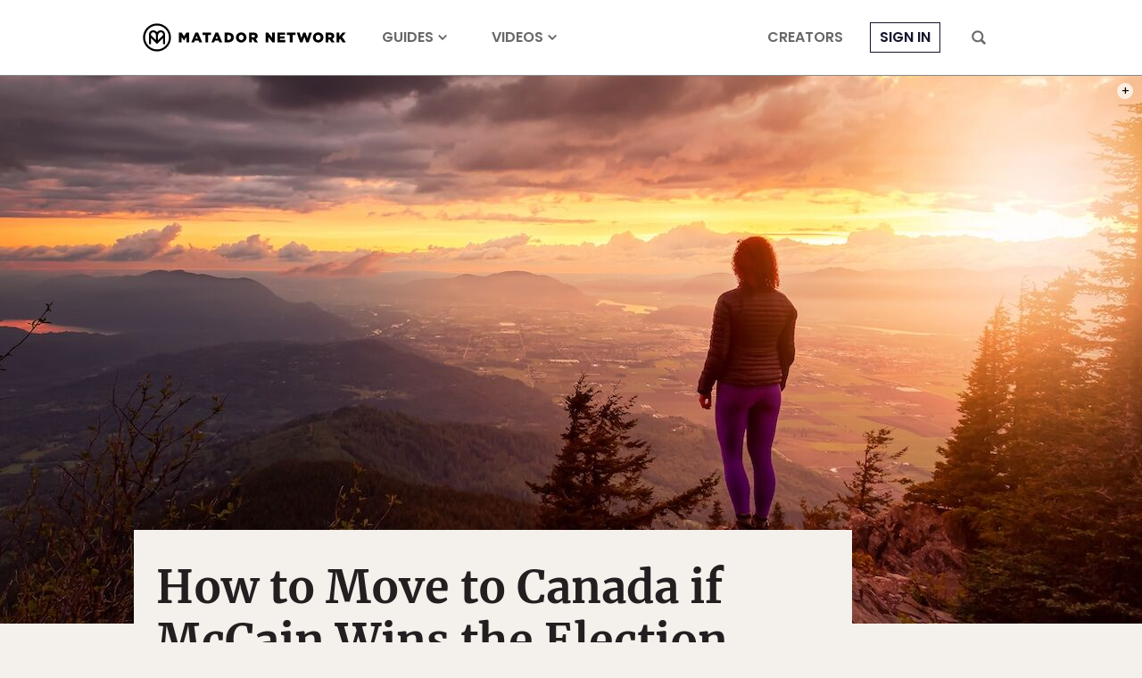

--- FILE ---
content_type: text/html; charset=utf-8
request_url: https://www.google.com/recaptcha/api2/aframe
body_size: 266
content:
<!DOCTYPE HTML><html><head><meta http-equiv="content-type" content="text/html; charset=UTF-8"></head><body><script nonce="O0zQpe-69Dph4ruw1WMg-A">/** Anti-fraud and anti-abuse applications only. See google.com/recaptcha */ try{var clients={'sodar':'https://pagead2.googlesyndication.com/pagead/sodar?'};window.addEventListener("message",function(a){try{if(a.source===window.parent){var b=JSON.parse(a.data);var c=clients[b['id']];if(c){var d=document.createElement('img');d.src=c+b['params']+'&rc='+(localStorage.getItem("rc::a")?sessionStorage.getItem("rc::b"):"");window.document.body.appendChild(d);sessionStorage.setItem("rc::e",parseInt(sessionStorage.getItem("rc::e")||0)+1);localStorage.setItem("rc::h",'1767713317844');}}}catch(b){}});window.parent.postMessage("_grecaptcha_ready", "*");}catch(b){}</script></body></html>

--- FILE ---
content_type: text/css
request_url: https://matadornetwork.com/wp-content/themes/matador-network/css/mn.css?ver=1766088528
body_size: 39397
content:
@charset "UTF-8";@font-face{font-family:'Oswald';font-style:normal;font-weight:500;font-display:swap;src:url(https://fonts.gstatic.com/s/oswald/v57/TK3_WkUHHAIjg75cFRf3bXL8LICs18NvgUE.ttf) format('truetype')}.container{box-sizing:border-box;max-width:100%;margin-left:auto;margin-right:auto;padding-left:15px;padding-right:15px}.container--sm-flush{margin-left:0;margin-right:0;padding-left:0;padding-right:0}.row{display:flex;flex-wrap:wrap;margin-right:-15px;margin-left:-15px}.row>div{box-sizing:border-box;position:relative;min-height:1px;width:100%;padding-right:15px;padding-left:15px}.col-xs{flex:1 0 0%}.col-xs-1{flex:0 0 8.333%;max-width:8.333%}.col-xs-2{flex:0 0 16.666%;max-width:16.666%}.col-xs-3{flex:0 0 25%;max-width:25%}.col-xs-4{flex:0 0 33.333%;max-width:33.333%}.col-xs-5{flex:0 0 41.666%;max-width:41.666%}.col-xs-6{flex:0 0 50%;max-width:50%}.col-xs-7{flex:0 0 58.333%;max-width:58.333%}.col-xs-8{flex:0 0 66.666%;max-width:66.666%}.col-xs-9{flex:0 0 75%;max-width:75%}.col-xs-10{flex:0 0 83.333%;max-width:83.333%}.col-xs-11{flex:0 0 91.666%;max-width:91.666%}.col-xs-12{flex:0 0 100%;max-width:100%}.offset-xs-1{margin-left:8.333%}.offset-xs-2{margin-left:16.666%}.offset-xs-3{margin-left:25%}.offset-xs-4{margin-left:33.333%}.offset-xs-5{margin-left:41.666%}.offset-xs-6{margin-left:50%}.offset-xs-7{margin-left:58.333%}.offset-xs-8{margin-left:66.666%}.offset-xs-9{margin-left:75%}.offset-xs-10{margin-left:83.333%}.offset-xs-11{margin-left:91.666%}.order-xs-last{order:13}.hidden-lg-down{display:none}@media (min-width:576px){.container{width:540px}.container--sm-flush{margin-left:auto;margin-right:auto;padding-left:15px;padding-right:15px}.col-sm{flex:1 0 0%}.col-sm-1{flex:0 0 8.333%;max-width:8.333%}.col-sm-2{flex:0 0 16.666%;max-width:16.666%}.col-sm-3{flex:0 0 25%;max-width:25%}.col-sm-4{flex:0 0 33.333%;max-width:33.333%}.col-sm-5{flex:0 0 41.666%;max-width:41.666%}.col-sm-6{flex:0 0 50%;max-width:50%}.col-sm-7{flex:0 0 58.333%;max-width:58.333%}.col-sm-8{flex:0 0 66.666%;max-width:66.666%}.col-sm-9{flex:0 0 75%;max-width:75%}.col-sm-10{flex:0 0 83.333%;max-width:83.333%}.col-sm-11{flex:0 0 91.666%;max-width:91.666%}.col-sm-12{flex:0 0 100%;max-width:100%}.offset-sm-0{margin-left:0}.offset-sm-1{margin-left:8.333%}.offset-sm-2{margin-left:16.666%}.offset-sm-3{margin-left:25%}.offset-sm-4{margin-left:33.333%}.offset-sm-5{margin-left:41.666%}.offset-sm-6{margin-left:50%}.offset-sm-7{margin-left:58.333%}.offset-sm-8{margin-left:66.666%}.offset-sm-9{margin-left:75%}.offset-sm-10{margin-left:83.333%}.offset-sm-11{margin-left:91.666%}.order-sm-last{order:13}}@media (min-width:768px){.container{width:720px}.col-md{flex:1 0 0%}.col-md-1{flex:0 0 8.333%;max-width:8.333%}.col-md-2{flex:0 0 16.666%;max-width:16.666%}.col-md-3{flex:0 0 25%;max-width:25%}.col-md-4{flex:0 0 33.333%;max-width:33.333%}.col-md-5{flex:0 0 41.666%;max-width:41.666%}.col-md-6{flex:0 0 50%;max-width:50%}.col-md-7{flex:0 0 58.333%;max-width:58.333%}.col-md-8{flex:0 0 66.666%;max-width:66.666%}.col-md-9{flex:0 0 75%;max-width:75%}.col-md-10{flex:0 0 83.333%;max-width:83.333%}.col-md-11{flex:0 0 91.666%;max-width:91.666%}.col-md-12{flex:0 0 100%;max-width:100%}.offset-md-0{margin-left:0}.offset-md-1{margin-left:8.333%}.offset-md-2{margin-left:16.666%}.offset-md-3{margin-left:25%}.offset-md-4{margin-left:33.333%}.offset-md-5{margin-left:41.666%}.offset-md-6{margin-left:50%}.offset-md-7{margin-left:58.333%}.offset-md-8{margin-left:66.666%}.offset-md-9{margin-left:75%}.offset-md-10{margin-left:83.333%}.offset-md-11{margin-left:91.666%}.order-md-last{order:13}}@media (min-width:992px){.container{width:960px;max-width:100%}.col-lg{flex:1 0 0%}.col-lg-1{flex:0 0 8.333%;max-width:8.333%}.col-lg-2{flex:0 0 16.666%;max-width:16.666%}.col-lg-3{flex:0 0 25%;max-width:25%}.col-lg-4{flex:0 0 33.333%;max-width:33.333%}.col-lg-5{flex:0 0 41.666%;max-width:41.666%}.col-lg-6{flex:0 0 50%;max-width:50%}.col-lg-7{flex:0 0 58.333%;max-width:58.333%}.col-lg-8{flex:0 0 66.666%;max-width:66.666%}.col-lg-9{flex:0 0 75%;max-width:75%}.col-lg-10{flex:0 0 83.333%;max-width:83.333%}.col-lg-11{flex:0 0 91.666%;max-width:91.666%}.col-lg-12{flex:0 0 100%;max-width:100%}.offset-lg-0{margin-left:0}.offset-lg-1{margin-left:8.333%}.offset-lg-2{margin-left:16.666%}.offset-lg-3{margin-left:25%}.offset-lg-4{margin-left:33.333%}.offset-lg-5{margin-left:41.666%}.offset-lg-6{margin-left:50%}.offset-lg-7{margin-left:58.333%}.offset-lg-8{margin-left:66.666%}.offset-lg-9{margin-left:75%}.offset-lg-10{margin-left:83.333%}.offset-lg-11{margin-left:91.666%}.order-lg-last{order:13}.hidden-lg-up{display:none}.hidden-lg-down{display:block}}@media (min-width:1380px){.container{width:1220px;max-width:100%}.container--squish{padding-left:140px;padding-right:140px}.col-xl{flex:1 0 0%}.col-xl-1{flex:0 0 8.333%;max-width:8.333%}.col-xl-2{flex:0 0 16.666%;max-width:16.666%}.col-xl-3{flex:0 0 25%;max-width:25%}.col-xl-4{flex:0 0 33.333%;max-width:33.333%}.col-xl-5{flex:0 0 41.666%;max-width:41.666%}.col-xl-6{flex:0 0 50%;max-width:50%}.col-xl-7{flex:0 0 58.333%;max-width:58.333%}.col-xl-8{flex:0 0 66.666%;max-width:66.666%}.col-xl-9{flex:0 0 75%;max-width:75%}.col-xl-10{flex:0 0 83.333%;max-width:83.333%}.col-xl-11{flex:0 0 91.666%;max-width:91.666%}.col-xl-12{flex:0 0 100%;max-width:100%}.offset-xl-0{margin-left:0}.offset-xl-1{margin-left:8.333%}.offset-xl-2{margin-left:16.666%}.offset-xl-3{margin-left:25%}.offset-xl-4{margin-left:33.333%}.offset-xl-5{margin-left:41.666%}.offset-xl-6{margin-left:50%}.offset-xl-7{margin-left:58.333%}.offset-xl-8{margin-left:66.666%}.offset-xl-9{margin-left:75%}.offset-xl-10{margin-left:83.333%}.offset-xl-11{margin-left:91.666%}.order-xl-last{order:13}}@media (min-width:1800px){.container{width:1740px;max-width:100%}.col-xxl{flex:1 0 0%}.col-xxl-1{flex:0 0 8.333%;max-width:8.333%}.col-xxl-2{flex:0 0 16.666%;max-width:16.666%}.col-xxl-3{flex:0 0 25%;max-width:25%}.col-xxl-4{flex:0 0 33.333%;max-width:33.333%}.col-xxl-5{flex:0 0 41.666%;max-width:41.666%}.col-xxl-6{flex:0 0 50%;max-width:50%}.col-xxl-7{flex:0 0 58.333%;max-width:58.333%}.col-xxl-8{flex:0 0 66.666%;max-width:66.666%}.col-xxl-9{flex:0 0 75%;max-width:75%}.col-xxl-10{flex:0 0 83.333%;max-width:83.333%}.col-xxl-11{flex:0 0 91.666%;max-width:91.666%}.col-xxl-12{flex:0 0 100%;max-width:100%}.offset-xxl-0{margin-left:0}.offset-xxl-1{margin-left:8.333%}.offset-xxl-2{margin-left:16.666%}.offset-xxl-3{margin-left:25%}.offset-xxl-4{margin-left:33.333%}.offset-xxl-5{margin-left:41.666%}.offset-xxl-6{margin-left:50%}.offset-xxl-7{margin-left:58.333%}.offset-xxl-8{margin-left:66.666%}.offset-xxl-9{margin-left:75%}.offset-xxl-10{margin-left:83.333%}.offset-xxl-11{margin-left:91.666%}.order-xxl-last{order:13}}.container-wrapper{z-index:1;position:relative;background-color:#fff}.mf-wedge .container-wrapper{z-index:auto;background:0 0}.container{position:relative}.mf-wedge{overflow:hidden;position:relative;width:100%;background-position:50% 0;background-repeat:no-repeat;background-size:100% auto}.mf-wedge-gap{z-index:1;position:relative;height:40px;background:#fff}.mf-wedge--flush{margin-bottom:0}.mf-wedge-image,.mf-wedge-video>video,.mf-wedge-video>img{display:block;width:100%;height:auto;max-width:100%;max-height:100%}.mf-wedge-video>img{display:none}.mf-wedge-content{width:100%;height:100%;background:rgba(0,0,0,.01)}.mf-wedge-content--layer{position:absolute;top:0;left:0}.mf-wedge-content-mantle{display:table;width:100%;height:100%}.mf-wedge-content-outer{display:table-cell;background-position:50% 0;background-repeat:no-repeat;background-size:cover;text-align:left;vertical-align:top}.mf-wedge-content-inner{display:block;width:100%;text-align:left}.mf-wedge-content--position .mf-wedge-content-inner{display:inline-block;width:auto}.mf-wedge-content--image-background .mf-wedge-image,.mf-wedge-content--video-background .mf-wedge-video>video,.mf-wedge-content--video-background .mf-wedge-video>img{display:block;width:100%;height:auto}.mf-wedge-content--video-background .mf-wedge-video>img{display:none}@media (max-width:768px){.mf-wedge-gap{height:20px}.mf-wedge-content-inner{width:auto!important;padding-left:10px!important;padding-right:10px!important}.mf-wedge-content--image-background .mf-wedge-content-inner,.mf-wedge-content--video-background .mf-wedge-content-inner{width:100%!important;padding:0!important}.mf-wedge-content--video-background .mf-wedge-video>video{display:none}.mf-wedge-content--video-background .mf-wedge-video>img{display:block}}.mf-align-left{float:left;max-width:100%;padding-right:30px}.mf-align-right{float:right;max-width:100%;padding-left:30px}@media (max-width:992px){.mf-align-left,.mf-align-right{margin-left:0!important;margin-right:0!important}}@media (max-width:768px){.mf-align-left,.mf-align-right{float:none;width:100%!important;padding-left:0;padding-right:0}}@keyframes basic-spinner{30%{width:8px}50%{width:14px}85%{width:8px}to{transform:rotate(360deg)}}*,:before,:after{box-sizing:border-box}html,body{min-width:100%;min-height:100%;margin:0}html{font:16px/1.4 Arial,sans-serif}body{background:#f4f1ec;color:#231f20;-webkit-highlight:none;-webkit-tap-highlight-color:transparent}body.mn-layout-freeform{background-color:#fff}body.page-dark{background-color:#0a0d14;color:#fff}body.page-dark .mega-search,body.page-dark .hamburger-menu{color:#231f20}body.page-dark .footer-wrapper{background-color:#0a0d14}input[type=search]{-webkit-appearance:none}button,input[type=button],input[type=submit],a{transition:opacity 100ms ease-in-out,background 100ms ease-in-out,color 100ms ease-in-out}button:active,input[type=button]:active,input[type=submit]:active,a:active{opacity:.5;transition:none}button,input[type=button],input[type=submit]{-webkit-appearance:button;cursor:pointer}button{outline:0;border:0;color:inherit;background-color:transparent}button:focus{outline:0}a{color:#14142b;text-decoration:none}@media (hover:none){button,input[type=button],input[type=submit],a{transition:none}}#map_canvas{min-height:250px}#map_canvas img{max-width:none}.is-user-logged-in,.is-user-logged-out:not(.is-user-logged-out-placeholder){display:none!important}.is-user-logged-out-placeholder{opacity:0}.lazy.wow-ready{transition:opacity 1000ms ease-in-out}.lazy.wow-ready:not(.wow-time){opacity:0}.header-nav__before-ad{display:none;background-color:#404040}.header-nav__before-ad--loaded{display:block}.header-nav__before-ad--stuck{z-index:1001;position:sticky;top:0}.header-nav__before-ad iframe,.header-nav__before-ad .ad-wrapper>div{width:100%;height:auto}.header-nav{z-index:1000;position:sticky;top:0;pointer-events:none;transition:transform 250ms ease-in-out}.header-nav--hidden{transform:translateY(-85px)}.header-nav:not(.header-nav--near-top):not(.header-nav--hidden){transform:none}.header-nav__bar{position:relative;height:85px;border-bottom:1px solid #888;background-color:#fff;color:#686868;pointer-events:auto;transition:background 500ms ease-in-out}.header-nav__bar--transparent{background-color:transparent!important}.header-nav__inner{display:flex;position:relative;height:100%;padding:0}.header-nav__inner-left,.header-nav__inner-center,.header-nav__inner-right{flex:1 1 50%;display:flex;align-items:center}.header-nav:not(.header-nav--sponsored) .header-nav__inner-left{flex:0}.header-nav__inner-center{flex-basis:auto;justify-content:center}.header-nav--sponsored .header-nav__inner-center{flex-shrink:0;min-width:0}.header-nav__inner-right{justify-content:flex-end}.header-nav__logo,.header-nav__logo>svg{display:block;width:auto;height:45px}.header-nav__logo{overflow:hidden;display:flex;flex-direction:column;align-items:center;color:#000}.header-nav__logo>svg{flex:0 0 auto;fill:currentColor}.header-nav__sponsor-divider{margin:5px 25px}.header-nav__sponsor-divider:before{content:"×";font:24px sans-serif}.header-nav__sponsor-logo{min-width:0;max-width:50%;max-height:36px}.header-nav__hamburger-button,.header-nav__search-button{display:block;height:16px;padding:0 15px}.header-nav__hamburger-button>svg,.header-nav__search-button>svg{fill:currentColor;width:16px;height:16px;cursor:pointer}.header-nav__hamburger-button{display:none}.header-nav__search-button{margin-left:15px}.header-nav__back-button{display:flex;align-items:center;margin-right:25px;color:#000;font:.875rem/1.4 Poppins,sans-serif;letter-spacing:.05rem!important;text-transform:uppercase;opacity:.5}.header-nav__back-button:hover{opacity:1}.header-nav__back-button:before{content:url(https://cdn1.matadornetwork.com/assets/images/icons/icon-caret-left.svg);flex-shrink:0;display:inline-block;width:20px;height:20px;margin:10px}.header-nav__menu{display:flex;height:100%}.header-nav__menu>.menu{display:flex;height:100%;margin:0;padding-left:0;list-style:none;pointer-events:auto}.header-nav__menu>.menu>.menu-item{display:flex;align-items:center;margin:0 25px}.header-nav__menu>.menu>.menu-item>a{position:relative;color:currentColor;font:700 1rem/1.4 Poppins,sans-serif;text-transform:uppercase;text-decoration:none;white-space:nowrap}.header-nav__menu>.menu>.menu-item>a:hover{opacity:.5}.header-nav__menu>.menu>.menu-item.active{padding:12px 0 6px;border-bottom:6px solid #14142b}.header-nav__menu>.menu>.menu-item.menu-item-login>a{padding:5px 10px;border:1px solid currentColor;color:#14142b}.header-nav__menu>.menu>.menu-item.destinations>a:after,.header-nav__menu>.menu>.menu-item.topics>a:after,.header-nav__menu>.menu>.menu-item.videos>a:after{content:" ";display:inline-block;width:10px;height:10px;margin-left:5px;-webkit-mask:url(https://cdn1.matadornetwork.com/assets/images/icons/icon-caret-down.svg) no-repeat center;background-color:currentColor}.header-nav__menu--main{margin-left:15px}.header-nav__menu>.menu>.menu-item-has-children{position:relative}.header-nav__menu>.menu>.menu-item-has-children>a{white-space:nowrap}.header-nav__menu>.menu>.menu-item-has-children>.sub-menu{z-index:1;position:absolute;top:calc(100% - 10px);left:0;margin:0;padding:15px 25px;border-radius:3px;background:#fff;box-shadow:0 7px 28px rgba(0,0,0,.15);visibility:hidden;opacity:0;list-style:none;pointer-events:none;transform:translateY(-5px);transition:transform 250ms ease-in,opacity 250ms}.header-nav__menu>.menu>.menu-item-has-children>.sub-menu>.menu-item>a{display:block;padding:10px 35px 10px 0;color:#000;font:.875rem/1.4 Poppins,sans-serif;white-space:nowrap;opacity:.5}.header-nav__menu>.menu>.menu-item-has-children>.sub-menu>.menu-item>a:hover{color:#14142b;opacity:1}.header-nav__menu>.menu>.menu-item-has-children>.sub-menu>.menu-item-divider{height:1px;margin:10px 0;background-color:#ccc}.header-nav__menu>.menu>.menu-item-has-children:hover>.sub-menu{visibility:visible;opacity:1;pointer-events:auto;transform:none}.header-nav__menu>.menu>.menu-item-sub-menu-right>.sub-menu{left:auto;right:15px}.header-nav__inner-left>.header-nav__menu--main .menu-item:nth-child(n+4),.header-nav__inner-right>.header-nav__menu--more .menu-item:nth-child(n+4){display:none}.header-nav--focus .header-nav__menu--main,.header-nav--focus .header-nav__menu--more{display:none}.header-nav__menu--account>.menu>.menu-item{margin:0 5px}.header-nav__menu--account>.menu>.menu-item-user{position:relative;padding:0 10px}.header-nav__menu--account>.menu>.menu-item-user>a{overflow:hidden;display:block;box-sizing:border-box;width:32px;height:32px;padding:0;border:1px solid currentColor;border-radius:99px;background:#000 url(https://cdn1.matadornetwork.com/assets/images/avatar-blank-sm.png) no-repeat center;background-size:cover;text-indent:100%;cursor:pointer;opacity:1}.header-nav__menu--account>.menu>.menu-item-user>a:after{content:none}.user__notification{position:absolute;background:#14142b;padding:3px;min-width:20px;min-height:20px;border-radius:50%;color:#fff;bottom:-2px;right:0;font-family:Merriweather,serif;font-size:.625rem;font-weight:700;text-align:center;opacity:0;pointer-events:none;transition:opacity .2s linear;display:flex;justify-content:center;align-items:center;z-index:100}.user__notification--show{opacity:1;animation:pop .3s linear 1}@keyframes pop{0%{opacity:0;transform:scale(0)}50%{transform:scale(1.4)}to{transform:scale(1);opacity:1}}.header-nav__dropdown{z-index:-1;overflow:hidden;position:absolute;top:0;left:0;width:100%;height:100vh;pointer-events:none}.header-nav__dropdown-inner{padding:135px 50px 50px;background-color:#fff;color:#000;box-shadow:0 7px 28px rgba(0,0,0,.15);opacity:0;transform:translateY(calc(85px - 100%))}.header-nav__dropdown-inner>*{opacity:0}.header-nav__dropdown.open .header-nav__dropdown-inner{opacity:1;transform:translateY(0);pointer-events:auto;transition:opacity 100ms ease-in-out,transform 250ms ease-in-out}.header-nav__dropdown.open .header-nav__dropdown-inner>*{opacity:1;transition:opacity 500ms 250ms ease-in-out}.header-nav #credential_picker_container{position:absolute!important;top:calc(100% + 3px)!important;right:0!important;left:auto!important}.header-nav--dark .header-nav__bar{border-bottom-color:#686868;background-color:#0a0d14;color:#fff}.header-nav--dark .header-nav__logo{color:#fff}.header-nav--dark .header-nav__menu>.menu>.menu-item.active{border-bottom-color:#fff}.header-nav--dark .header-nav__menu>.menu>.menu-item.menu-item-login>a{color:#fff}@media (max-width:1379.98px){.header-nav__logo,.header-nav__logo>svg{width:228px;height:34px}.header-nav__back-button{overflow:hidden;width:40px;white-space:nowrap}}@media (max-width:991.98px){.header-nav--hidden{transform:translateY(-60px)}.header-nav:not(.header-nav--near-top):not(.header-nav--hidden){transform:none}.header-nav__bar{height:60px;border-bottom:none}.header-nav--sponsored .header-nav__inner-center{flex-shrink:1}.header-nav__inner-left,.header-nav__inner-right{flex:0 1 52px}.header-nav__hamburger-button{display:block}.header-nav__search-button{margin-left:0}.header-nav__menu{display:none}.header-nav--dark-md .header-nav__bar{border-bottom-color:#686868;background-color:#0a0d14;color:#fff}.header-nav--dark-md .header-nav__logo{color:#fff}.header-nav--dark-md .header-nav__menu>.menu>.menu-item.active{border-bottom-color:#fff}}@media (max-width:767.98px){.header-nav--sponsored.header-nav--hidden{transform:translateY(-130px)}.header-nav--sponsored .header-nav__bar{height:130px}.header-nav--sponsored .header-nav__inner-center{flex-direction:column}}@media (max-width:359.98px){.header-nav__logo,.header-nav__logo>svg{width:214px;height:32px}}.header-nav__sub{max-width:1740px;margin:0 auto 50px;background-color:#000}.header-nav__sub-menu{display:flex;justify-content:center;align-items:center}.header-nav__sub-menu-item{margin:0 50px;padding:25px 0;color:#fff;font:1.125rem/1.4 Poppins,sans-serif;text-transform:uppercase;letter-spacing:.2rem!important;text-align:center;white-space:nowrap}.header-nav__sub-menu-item--active{padding-bottom:21px;border-bottom:4px solid #fff;font-weight:700}@media (hover){.header-nav__sub-menu-item:hover{opacity:.6}}@media (max-width:991.98px){.header-nav__sub-menu-item{margin:0 15px;padding:15px 0;font-size:1rem}}.dropdown-menu{display:flex;pointer-events:all}.dropdown-menu__action{margin-top:25px;text-align:right}.dropdown-menu__action>a{color:#14142b;font:500 .875rem/1.4 Poppins,sans-serif;text-transform:uppercase;text-decoration:underline}.dropdown-menu__action>a:hover{opacity:.6}.dropdown-menu__sub{flex:0 0 100%;position:relative}.dropdown-menu__sub-item>a,.dropdown-menu__sub-item>button{display:flex;align-items:center;justify-content:flex-end;width:25%;padding:15px 10px;border-right:1px solid currentColor;color:#000;font:500 1rem/1.4 Poppins,sans-serif;text-transform:uppercase;text-align:right}.dropdown-menu__sub-item>a:after,.dropdown-menu__sub-item>button:after{content:" ";display:block;width:14px;height:14px;margin-left:10px;background-color:currentColor;-webkit-mask-image:url(https://cdn1.matadornetwork.com/assets/images/icons/icon-caret-right.svg);opacity:0}.dropdown-menu__sub-item:hover>a,.dropdown-menu__sub-item:hover>button{color:#14142b}.dropdown-menu__sub-item:hover>a:after,.dropdown-menu__sub-item:hover>button:after{opacity:1}.dropdown-menu__sub-item:hover>.dropdown-menu__sub-content{z-index:2}.dropdown-menu__sub-content{overflow-y:auto;display:flex;position:absolute;top:0;left:25%;width:75%;height:100%;padding:15px 0 15px 35px;background-color:#fff}.dropdown-menu__sub-item:first-child>.dropdown-menu__sub-content{z-index:1}.dropdown-menu__section{flex-grow:1;display:flex;flex-direction:column;column-gap:35px;height:100%}.dropdown-menu__section-title{align-self:flex-start;margin-bottom:25px;padding-bottom:5px;border-bottom:1px solid currentColor;font:700 1.25rem/1.4 Poppins,sans-serif}.dropdown-menu__link-grid{column-width:140px;column-fill:auto;height:calc(100% - 50px)}.dropdown-menu__link{margin-bottom:15px}.dropdown-menu__link-title{color:currentColor;font:1rem/1.4 Poppins,sans-serif}.dropdown-menu__link-title:hover{opacity:.6}.dropdown-menu__sub-content .dropdown-menu__section-title{margin-bottom:15px;padding-bottom:0;font-size:.875rem;text-transform:uppercase}.dropdown-menu__sub-content .dropdown-menu__link-title{font-size:.875rem}.mn-ad-widget{max-width:100%}.mn-ad-widget--interstitial{height:0}.mn-ad-widget--format-overlay>.ad-wrapper{max-width:100%}.mn-ad-widget--format-overlay>.ad-wrapper>div{position:fixed;width:100%;height:100%;z-index:1000000;top:0}.mn-ad-widget--format-static>.ad-wrapper,.mn-ad-widget--ultra-wide>.ad-wrapper,.mn-ad-widget--wide>.ad-wrapper,.mn-ad-widget--tall>.ad-wrapper,.mn-ad-widget--gmc>.ad-wrapper{max-width:1190px}.mn-ad-widget--format-static>.ad-wrapper>div,.mn-ad-widget--ultra-wide>.ad-wrapper>div,.mn-ad-widget--wide>.ad-wrapper>div,.mn-ad-widget--tall>.ad-wrapper>div,.mn-ad-widget--gmc>.ad-wrapper>div{display:block;width:100%;height:0}.mn-ad-widget--format-static>.ad-wrapper>div,.mn-ad-widget--ultra-wide>.ad-wrapper>div{padding-top:28.125%}.mn-ad-widget--wide>.ad-wrapper>div{padding-top:56.25%}.mn-ad-widget--tall>.ad-wrapper>div{padding-top:75%}.mn-ad-widget--gmc>.ad-wrapper>div{padding-top:65%}.mn-ad-widget--format-capture iframe{display:block;width:calc(100% - 30px);max-width:600px;height:400px;margin:0 auto;pointer-events:all}#fs-sticky-footer,#matadornetwork_adhesion{transition:transform 250ms ease-in-out}#fs-sticky-footer.hidden,#matadornetwork_adhesion.hidden{transform:translateY(100%)}#fs-sticky-footer{z-index:9999!important}#fs-slot-footer-wrapper{position:fixed}@media (max-width:767.98px){.mn-ad-widget--format-static>.ad-wrapper>div{padding-top:65%}}#matadornetwork_post_top_right1,#matadornetwork_post_bot_right1{max-width:300px;overflow:hidden}.tracking-notice{z-index:10002;display:none;box-sizing:border-box;position:fixed;bottom:10px;left:calc(50% - 340px);width:680px;padding:25px 15px;border-radius:3px;background-color:#fff;color:#404040;box-shadow:0 5px 15px rgba(0,0,0,.075)}.tracking-notice>p{margin:0 auto 25px;font:1rem/1.4 Poppins,sans-serif;text-align:center}.tracking-notice__more-info>p{margin:0 auto;font:.875rem/1.4 Poppins,sans-serif;text-align:center}body.tracking-notice-opened .tracking-notice{display:block}.tracking-notice__action{display:flex;justify-content:center;margin:0 0 15px}.tracking-notice__action>button{margin:0 15px;padding:15px 50px;font:.8125rem/1.4 Poppins,sans-serif;text-transform:uppercase;text-align:center;letter-spacing:.125rem!important}.tracking-notice__action>button:hover{opacity:.6}.tracking-notice__action>button[name=yes]{background-color:#14142b;color:#fff}@media (max-width:720px){.tracking-notice{bottom:0;left:0;width:100%;border-top:1px solid rgba(0,0,0,.1);border-radius:0}.tracking-notice>p{width:480px;max-width:100%}}.video-modal__media{position:relative}.video-modal__media:not(.video-modal__media--tall){aspect-ratio:16/9;width:90dvw;max-width:1220px}.video-modal__media--tall{aspect-ratio:9/16;height:80dvh;max-height:1220px}.page-section{margin-bottom:50px}.page-section--gap-top{margin-top:50px}.page-section--lg{margin-bottom:70px}.page-section--gap-top.page-section--lg{margin-top:70px}.page-section--xl{margin-bottom:100px}.page-section--gap-top.page-section--xl{margin-top:100px}.page-section--flush{margin-bottom:0!important}.page-section--inset{padding:25px 0}.page-section--inset.page-section--lg{padding:35px 0}.page-section--inset.page-section--xl{padding:70px 0}.page-section--inset.page-section--xxl{padding:100px 0}.page-section--dark{background-color:#000;color:#fcf7ea}.page-section--darker{background-color:#231f20;color:#fcf7ea}.page-section--lighter{background-color:#f1f0ef}.page-section__header{padding:0 25px 70px;text-align:center}.page-section__header>h2{display:flex;align-items:center;margin:0 0 10px;font:700 2.5rem/1.2 Merriweather,serif}.page-section__header>h2:before,.page-section__header>h2:after{content:" ";flex-grow:1;height:1px;background-color:#ccc}.page-section__header>h2:before{margin-right:50px}.page-section__header>h2:after{margin-left:50px}.page-section__header>h2>a{color:currentColor}.page-section__header>h3{margin:0 0 10px;color:#686868;font:500 1.125rem/1.4 Poppins,sans-serif;text-transform:uppercase;letter-spacing:.2rem!important}.page-section__header>p{max-width:720px;margin:25px auto;font:1rem/1.6 Poppins,sans-serif}.page-section__header--sm{padding-bottom:35px}.page-section__header--lg>p{max-width:900px}.page-section__header--top-gap{padding-top:70px}.page-section__header--left,.page-section__header--right{padding-left:0;padding-right:0}.page-section__header--left{text-align:left}.page-section__header--left>h2:before{content:none}.page-section__header--right{text-align:right}.page-section__header--right>h2:after{content:none}.page-section--flush .page-section__header{padding:0 25px 25px}.page-section__header--no-separator>h2:before,.page-section__header--no-separator>h2:after{background-color:transparent}.page-section__sub-header>h3{margin:0 0 15px;font:1.125rem/1.4 Poppins,sans-serif;letter-spacing:.3rem!important;text-transform:uppercase}.page-section__action{display:flex;justify-content:center;padding-top:35px}.page-section__action--alignleft{justify-content:flex-start}.page-section__action--alignright{justify-content:flex-end}.page-section__action--mobile{display:none}.page-section__action-button{margin:0 15px;padding:18px 85px;background-color:#14142b;color:#fff;font:500 .875rem/1.4 Poppins,sans-serif;text-transform:uppercase;text-align:center;letter-spacing:.25rem!important}.page-section__action-button.loading{background:url(https://cdn1.matadornetwork.com/assets/images/icons/kabob-spinner.svg) no-repeat 50% 50%;background-size:40px 14px;color:transparent;white-space:nowrap;pointer-events:none;user-select:none;transition:none}.page-section__action-link{display:flex;align-items:center;margin-top:auto;color:currentColor;font-size:.875rem;text-transform:uppercase;text-decoration:underline;text-underline-offset:4px}.page-section__action-link:after{content:url(https://cdn1.matadornetwork.com/assets/images/icons/icon-arrow-right.svg);width:10px;height:10px;margin-left:5px;line-height:0}.pill-button{font:500 1.125rem/1.4 Poppins,sans-serif;color:#fff;background:#fff;border-radius:35px;display:inline-block;padding:5px 10px;text-transform:uppercase;margin:10px 5px}@media (max-width:767.98px){.pill-button{margin:10px 0 15px}}.pill-button a{color:#fff}.page-section__header.wow-ready,.page-section__action.wow-ready{transition:opacity 250ms ease-in-out,transform 250ms ease-in-out}.page-section__header.wow-ready:not(.wow-time),.page-section__action.wow-ready:not(.wow-time){opacity:.15;transform:translateY(15px) scale(.97)}@media (hover){.page-section__header>a:hover,.page-section__action-button:hover,.page-section__action-link:hover{opacity:.6}}@media (max-width:991.98px){.page-section__action--mobile{display:flex}.page-section--lg{margin-bottom:50px}.page-section--gap-top.page-section--lg{margin-top:50px}.page-section--xl{margin-bottom:70px}.page-section--gap-top.page-section--xl{margin-top:70px}.page-section__header{padding:0 15px 35px}.page-section__header--top-gap{padding-top:35px}.page-section__action{padding-top:35px}.page-section__action-button{padding:15px 25px}.page-section--dark-md{background-color:#000;color:#fff}}@media (max-width:575.98px){.page-section__header>h2:before,.page-section__header>h2:after{background-color:transparent}.page-section__header>h2:before{margin-right:25px}.page-section__header>h2:after{margin-left:25px}.page-section__header>h3,.page-section__header>p{font-size:.9375rem}.page-section__action-button{flex-grow:1}}.capture-section{position:relative;height:calc(100vh + 800px);margin:0 auto}.capture-section__media-wrapper{position:sticky;top:0;left:0;width:100%;height:100vh;background-color:#000}.capture-section__media{position:absolute;top:0;left:0;width:100%;height:100%}.capture-section__media--sm{display:none}.capture-section__media--image{background:no-repeat center;background-size:cover;opacity:.5}.capture-section__media--image.lazy{transition:opacity 1000ms ease-in-out}.capture-section__media--video>video{width:100%;height:100%;object-fit:cover;opacity:.5;pointer-events:none}.capture-section__media--video>.video-control{top:65px;bottom:auto}.capture-section__content{display:flex;flex-direction:column;justify-content:flex-end;position:absolute;top:0;left:0;width:100%;height:calc(100vh + 200px);pointer-events:none}.capture-section.wow-ready .capture-section__media-wrapper{transition:transform 500ms ease-out}.capture-section.wow-ready .capture-section__content{transition:opacity 500ms ease-out}.capture-section.wow-ready:not(.wow-time) .capture-section__media-wrapper{transform:scale(.8)}.capture-section.wow-ready:not(.wow-time) .capture-section__content{opacity:0}@media (max-width:991.98px){.capture-section__media--lg{display:none}.capture-section__media--sm{display:block}}.post-content-ad{clear:both;margin:50px 0}.post-content-ad .ad-wrapper>div:not(:empty):before,.post-capture-ad>.mn-ad-widget>.capture-section:before{content:"Advertisement";display:block;margin-bottom:10px;color:#686868;font:.75rem/1.2 Poppins,sans-serif;text-transform:uppercase;text-align:center;white-space:nowrap;letter-spacing:.25rem}.post-capture-ad .capture-section{margin:50px 0}.post-capture-ad .capture-section .capture-section__media--image,.post-capture-ad .capture-section .capture-section__media--video>video{opacity:1}.post-content .top-gallery-ad{float:right;width:300px;margin:15px 0 15px 25px}.post-content{font:1.125rem/1.6 Poppins,sans-serif;word-wrap:break-word;word-break:break-word}.post-content a{color:#14142b}.post-content p a,.post-content li a,.post-content .subtitle a{border-bottom:.2em solid #14142b;color:currentColor}.post-content p a:hover,.post-content li a:hover,.post-content .subtitle a:hover{background-color:#14142b;color:#fff}.post-content .ai-link:not(:disabled){background:linear-gradient(to right,#4018c3) no-repeat bottom left;background-size:0 .2em;color:currentColor;cursor:pointer;transition:background-size 250ms}.post-content .ai-link:not(:disabled):hover{background-size:calc(100% - 1.2em) .2em}.post-content .ai-link:not(:disabled):after{content:"";display:inline-block;width:1.1em;height:1.1em;margin-left:.2em;background-color:#4018c3;mask:url(https://cdn1.matadornetwork.com/assets/images/icon-sparkles-xs.png) no-repeat center;mask-size:contain;vertical-align:middle}.post-content .ai-link:not(:disabled):hover:after{mask-image:url(https://cdn1.matadornetwork.com/assets/images/icon-sparkles-xs.gif)}.post-content h1{margin:40px 0 18px;font:700 2.5rem/1.2 Merriweather,serif}.post-content h2,.post-content h5{margin:36px 0 16px;font:700 2.26rem/1.2 Merriweather,serif}.post-content h3{margin:32px 0 14px;font:700 1.9375rem/1.2 Merriweather,serif}.post-content h4{margin:28px 0 12px;font:700 1.5625rem/1.2 Merriweather,serif}.post-content h6{margin:24px 0 10px;font:700 1.25rem/1.2 Merriweather,serif}.post-content p{margin:10px 0 30px}.post-content ul,.post-content ol{margin:15px 0 30px;padding-left:30px}.post-content ul{list-style:disc outside}.post-content ol{list-style:decimal}.post-content ul li,.post-content ol li{margin-bottom:8px}.post-content img,.post-content video{max-width:100%;height:auto}.post-content iframe,.post-content object,.post-content embed{max-width:100%;margin-bottom:35px}.post-content iframe{display:block;margin:0 auto!important}.post-content .fb_iframe_widget iframe{max-width:none}.post-content .alignnone,.post-content .aligncenter,.post-content .wp-caption,.post-content .captionfull{clear:both;display:block;max-width:100%;margin:0 auto}.post-content .alignleft,.post-content .captionleft{float:left;max-width:50%;margin:5px 25px 5px 0}.post-content .alignright,.post-content .captionright{float:right;max-width:50%;margin:5px 0 5px 25px}.post-content .wp-caption,.post-content .captionleft,.post-content .captionright,.post-content .captionfull{margin-bottom:35px;font-size:.8125rem;text-align:center}.post-content .wp-caption-text,.post-content .captionleft p,.post-content .captionright p,.post-content .captionfull p{margin-top:5px;margin-bottom:10px;padding:5px 10px}.post-content .wp-caption img{display:block;margin:0 auto;max-width:100%;max-height:730px;width:auto!important;height:auto}.post-content .subtitle{margin:0 0 35px;font:700 1.5625rem/1.2 Merriweather,serif}.post-content blockquote{clear:left;overflow:hidden;margin:0 0 35px;padding:15px 25px;border-radius:3px;background-color:#fff;font-size:1rem}.post-content .pullquote{position:relative;margin:50px 0;font:900 2.26rem/1.2 Merriweather,serif}.post-content .pullquote:before{content:"“";display:block;position:absolute;top:0;right:calc(100% + 5px);color:#14142b;font-size:7rem;line-height:1.05}.post-content .dropcap{float:left;margin:0 5px 0 -5px;text-transform:uppercase;font-size:4.45rem;line-height:.85}.post-content .dropcap-small{margin:3px 3px 0 0;font-size:1.95rem}.wf-active .post-content .dropcap-small{font-size:2.3rem}.post-content .post-ender{vertical-align:-2px}.post-content .pullquote-center{display:block;position:relative;min-height:100px;margin:50px 0;padding:25px;border-radius:3px;background-color:#fff;font:700 1.5625rem/1.2 Merriweather,serif}.post-content .pullquote-center a{color:#14142b}.post-content .pullquote-center a:hover{opacity:.6}.post-content .pullquote-center img.readlink-img{display:none}.post-content .pullquote-center .readlink-title{display:block;margin:0 0 10px;font:700 1rem/1.2 Merriweather,serif}.post-content .readlink-neo{margin:50px 0}.post-content .readlink-neo__title{display:flex;align-items:center;margin:0 0 10px;font:700 1rem/1.2 Merriweather,serif}.post-content .readlink-neo__title:after{content:" ";flex:1 0 0;display:block;width:100%;height:2px;margin-left:10px;background-color:currentColor}.post-content .readlink-neo__inner{display:flex}.post-content .readlink-neo__image{flex:0 0 auto;width:90px;height:90px;margin-right:15px;background-color:#404040}.post-content .readlink-neo__image-inner{height:100%;background-position:center;background-size:cover}.post-content .readlink-neo__link-category,.post-content .readlink-neo__link-title{display:block;color:#000}.post-content .readlink-neo__link-category:hover,.post-content .readlink-neo__link-title:hover{opacity:.6}.post-content .readlink-neo__link-category{margin-bottom:5px;font:700 .875rem/1.4 Poppins,sans-serif;text-transform:uppercase}.post-content .readlink-neo__link-title{font:700 1.5625rem/1.2 Merriweather,serif}.post-content a.ts-spot{overflow:auto;box-shadow:none;border-radius:0;background-color:transparent}.post-content .newsletter-form{max-width:100%;margin-bottom:35px;padding-top:35px;background-color:#4c6a8e;color:#fff}.post-content .newsletter-form .newsletter-form__header>h2{font-size:1.9375rem}.post-content .newsletter-form .newsletter-form__header>p{font-weight:400;font-size:1rem}.post-content .affiliate-disclaimer{margin-bottom:10px;padding:35px 25px;border:1px solid #a0a0a0;font:300 .875rem/1.4 Poppins,sans-serif}.post-content .affiliate-disclaimer br{display:none}.post-content .affiliate-disclaimer p:first-child{margin-bottom:10px}.post-content .btn-primary{display:inline-block;margin-bottom:35px;padding:15px 50px;border:0;background-color:#14142b;color:#fff;font:.875rem/1.4 Poppins,sans-serif;text-transform:uppercase;text-align:center;letter-spacing:.125rem!important}.post-content .btn-primary:hover{opacity:.6}@media (max-width:991.98px){.post-content{font-size:1rem}.post-content h1{font-size:1.9375rem}.post-content h2,.post-content h5{font-size:1.5625rem}.post-content h3{font-size:1.25rem}.post-content h4{font-size:1.125rem}.post-content h6{font-size:1rem}.post-content .alignnone,.post-content .aligncenter,.post-content .wp-caption,.post-content .captionfull,.post-content .alignleft,.post-content .captionleft,.post-content .alignright,.post-content .captionright{max-width:calc(30px + 100%);width:calc(30px + 100%)!important;margin-right:-15px;margin-left:-15px}.post-content .wp-caption-text,.post-content .captionleft p,.post-content .captionright p,.post-content .captionfull p{margin-top:4px;margin-bottom:4px;padding:5px 4px}.post-content .alignleft,.post-content .captionleft,.post-content .alignright,.post-content .captionright{float:none}.post-content .pullquote,.post-content .pullquote-center,.post-content .subtitle,.post-content blockquote{float:none;max-width:100%;width:100%;margin-right:0;margin-left:0}.post-content .pullquote{position:static;margin:35px 0;font-size:1.5625rem}.post-content .pullquote:before{display:inline;position:static;color:inherit;font-size:inherit;line-height:inherit}.post-content .pullquote:after{content:"”"}.post-content .pullquote-center{min-height:70px;font-size:1.125rem}.post-content .pullquote-center .readlink-title{font-size:1rem}.post-content .subtitle{font-size:1.25rem}.post-content blockquote{font-size:.9375rem}.post-content .dropcap{font-size:3rem}.wf-active .post-content .dropcap{font-size:3.65rem}.post-content .readlink-neo__title{font-size:.75rem}.post-content .readlink-neo__image{width:60px;height:60px}.post-content .readlink-neo__link-category{font-size:.75rem}.post-content .readlink-neo__link-title{font-size:.9375rem}}@media (max-width:767.98px){.post-content .top-gallery-ad{display:none}}@media (max-width:359.98px){.container .post-content-ad{max-width:none;margin-left:-15px;margin-right:-15px}}.article-link-list-group>.row .mn-ad-widget>.ad-wrapper{margin-bottom:25px}.article-link-list-group>.row .mn-ad-widget>#matadornetwork_trending_block{display:block!important;margin-bottom:0}.article-link-list-group--with-sidebar{display:flex}.article-link-list-group--with-sidebar>.row{flex-grow:1}.article-link-list-group__sidebar{flex-shrink:0;width:300px;margin-left:30px;margin-bottom:30px}.article-link-list{counter-reset:article-link;position:relative}.article-link-list--center>.row{justify-content:center}.article-link-list--stretch{display:flex;flex-direction:column;height:100%}.article-link-list--stretch .article-link{flex-grow:1}.article-link{display:flex;flex-direction:column;padding-bottom:30px}.article-link-break{margin:0;padding-bottom:30px;border-color:#ccc}.article-link.wow-ready{transition:opacity 250ms ease-in-out,transform 250ms ease-in-out}.article-link.wow-ready:not(.wow-time){opacity:.15;transform:translateY(15px) scale(.97)}@media (max-width:1379.98px){.article-link-list-group--with-sidebar{display:block}.article-link-list-group__sidebar{width:auto;margin:0}}.article__bookmark-button{display:none;position:absolute;top:10px;right:10px;width:28px;height:28px;background-color:#000;border-radius:50%;pointer-events:none;cursor:pointer;opacity:0;transition:opacity 250ms}.article__bookmark-button:before{content:url(https://cdn1.matadornetwork.com/assets/images/icons/icon-bookmark.svg);display:block;width:12px;height:12px;margin-top:8px;margin-left:8px;line-height:0;filter:invert(1)}.article--show-bookmark .article__bookmark-button{display:block}.article__progress{display:none;position:absolute;bottom:0;left:0;width:100%;height:4px;background-color:rgba(0,0,0,.25)}.article--show-progress .article__progress{display:block}.article__progress-bar{display:block;width:0%;height:4px;background-color:#14142b}@media (max-width:767.98px){.article__bookmark-button{width:36px;height:36px}.article__bookmark-button:before{width:16px;height:16px;margin-top:10px;margin-left:10px}}.article-link-card{position:relative;padding-top:var(--image-padding-top, 35%);background:#404040 no-repeat center;background-size:cover}.article-link-card--wide-video{padding-top:56.25%}.article-link-card--tall-video{padding-top:178%}.article-link[data-format=player] .article-link-card--no-title:after{content:url(https://cdn1.matadornetwork.com/assets/images/icons/icon-play-button.svg);position:absolute;top:calc(50% - 19px);left:calc(50% - 19px);width:38px;height:38px;pointer-events:none}.article-link-list--stretch .article-link-card{height:100%}.article-link-card__media-wrapper,.article-link-card__image,.article-link-card .video-player,.article-link-card__content{position:absolute;top:0;left:0;width:100%;height:100%}.article-link-card__media-wrapper{overflow:hidden;background-color:#404040}.article-link-card__image{background:no-repeat center;background-size:cover;transition:transform 250ms ease-in-out}.article-link-card__image.lazy{transition:opacity 1000ms ease-in-out,transform 250ms ease-in-out}.article-link-card__image--large{display:var(--image-large-display, block)}.article-link-card__image--medium{display:var(--image-medium-display, none)}.article-link-card__image--small{display:var(--image-small-display, none)}.article-link-card__media-wrapper .video-player__video,.article-link-card__media-wrapper>iframe{width:100%;height:100%;padding:0}.article-link-card__content{display:flex;flex-direction:column;justify-content:center;align-items:center;padding:25px;background-color:rgba(0,0,0,.5);color:#fff}.article-link-card__title{text-align:center}.article-link-card__title>h2{margin:0;font:500 var(--title-size, 2.5rem)/1.4 Poppins,sans-serif;text-transform:uppercase;letter-spacing:.25rem}.article-link-card__title>h2>img{display:block;object-fit:contain;width:100%;max-width:320px;max-height:90px}.article-link-card--titlito .article-link-card__content{justify-content:flex-end;align-items:flex-start;padding:0;background-color:transparent}.article-link-card--titlito .article-link-card__title{width:100%;padding:15px 0;background-color:rgba(0,0,0,.5)}.article-link-card--titlito .article-link-card__title>h2{font:600 .625rem/1.4 Poppins,sans-serif;letter-spacing:.125rem}.article-link-card--dark .article-link-card__content{justify-content:flex-start;align-items:flex-start;background:0 0}.article-link-card--dark .article-link-card__title{width:80%;margin-top:auto;padding:25px 25px;border-radius:10px;background-color:rgba(0,0,0,.4);backdrop-filter:blur(7px);text-align:left}.article-link-card--dark .article-link-card__title>h2{font-weight:600;text-transform:none;letter-spacing:0}.article-link-card--dark .article-link-card__title>h2:after{content:url(https://cdn1.matadornetwork.com/assets/images/icons/icon-arrow-right.svg);display:inline-block;width:var(--title-arrow-size, 14px);height:var(--title-arrow-size, 14px);margin-left:15px;line-height:0;vertical-align:middle;filter:invert(1)}.article-link-card--with-sponsor .article-link-card__sponsor{display:flex;justify-content:center;align-items:center;gap:15px;width:80%;margin:15px 0 0}.article-link-card--with-sponsor .article-link-card__sponsor-brand-logo,.article-link-card--with-sponsor .article-link-card__sponsor-matador-logo{flex:0 1 50%;min-width:0;max-width:240px;max-height:40px;object-fit:contain}.article-link-card--with-sponsor .article-link-card__sponsor-brand-logo{object-position:right}.article-link-card--with-sponsor .article-link-card__sponsor-matador-logo{object-position:left;filter:invert(1)}.article-link-card--with-sponsor .article-link-card__sponsor-divider:before{content:"×";font:18px sans-serif;white-space:nowrap}.article-link-card--dark.article-link-card--with-sponsor .article-link-card__sponsor{justify-content:flex-start}@media (hover){.article-link-card:hover .article-link-card__image{transform:scale(1.05)}.article-link-card:hover .article__bookmark-button{pointer-events:auto;opacity:1}}.article-link-list .col-lg-6>.article-link-card,.article-link-list .col-md-6>.article-link-card,.article-link-list .col-sm-6>.article-link-card,.article-link-list .col-xs-6>.article-link-card,.article-link-list--lg-6 .article-link>.article-link-card,.article-link-list--lg-7 .article-link>.article-link-card{--title-size:1.9375rem;--title-arrow-size:14px;--image-padding-top:50%}.article-link-list .col-lg-4>.article-link-card,.article-link-list .col-md-4>.article-link-card,.article-link-list .col-sm-4>.article-link-card{--title-size:1.25rem;--title-arrow-size:12px;--image-large-display:none;--image-small-display:block;--image-padding-top:65%}.article-link-list .col-lg-3>.article-link-card,.article-link-list .col-md-3>.article-link-card,.article-link-list .col-sm-3>.article-link-card{--title-size:1.125rem;--title-arrow-size:10px;--image-large-display:none;--image-small-display:block;--image-padding-top:90%}@media (max-width:1379.98px){.article-link-list .article-link>.article-link-card{--title-size:1.9375rem;--title-arrow-size:14px;--image-padding-top:35%}.article-link-list .col-lg-6>.article-link-card,.article-link-list .col-md-6>.article-link-card,.article-link-list .col-sm-6>.article-link-card,.article-link-list .col-xs-6>.article-link-card,.article-link-list--lg-6 .article-link>.article-link-card,.article-link-list--lg-7 .article-link>.article-link-card{--title-size:1.5625rem;--title-arrow-size:13px;--image-large-display:none;--image-medium-display:block;--image-padding-top:65%}.article-link-list .col-lg-4>.article-link-card,.article-link-list .col-md-4>.article-link-card,.article-link-list .col-sm-4>.article-link-card{--title-size:1.125rem;--title-arrow-size:10px;--image-padding-top:90%}.article-link-list .col-lg-3>.article-link-card,.article-link-list .col-md-3>.article-link-card,.article-link-list .col-sm-3>.article-link-card{--title-size:1rem;--title-arrow-size:9px;--image-padding-top:90%}}@media (max-width:991.98px){.article-link-list .article-link>.article-link-card{--title-size:1.5625rem;--title-arrow-size:13px;--image-large-display:none;--image-medium-display:block;--image-padding-top:50%}.article-link-list .col-md-6>.article-link-card,.article-link-list .col-sm-6>.article-link-card,.article-link-list .col-xs-6>.article-link-card{--title-size:1.125rem;--title-arrow-size:10px;--image-medium-display:none;--image-small-display:block;--image-padding-top:90%}.article-link-list .col-md-4>.article-link-card,.article-link-list .col-sm-4>.article-link-card{--title-size:0.9375rem;--title-arrow-size:8px;--image-medium-display:none;--image-small-display:block;--image-padding-top:90%}.article-link-list .col-md-3>.article-link-card,.article-link-list .col-sm-3>.article-link-card{--title-size:0.875rem;--title-arrow-size:8px;--image-medium-display:none;--image-small-display:block;--image-padding-top:90%}}@media (max-width:767.98px){.article-link-list .article-link>.article-link-card{--title-size:1.125rem;--title-arrow-size:10px;--image-padding-top:50%}.article-link-list .col-sm-6>.article-link-card,.article-link-list .col-xs-6>.article-link-card{--title-size:1rem;--title-arrow-size:9px;--image-padding-top:90%}.article-link-list .col-sm-4>.article-link-card{--title-size:0.875rem;--title-arrow-size:8px;--image-padding-top:90%}.article-link-list .col-sm-3>.article-link-card{--title-size:0.75rem;--title-arrow-size:8px;--image-padding-top:90%}}@media (max-width:575.98px){.article-link-list .article-link>.article-link-card{--title-size:1rem;--title-arrow-size:9px;--image-medium-display:none;--image-small-display:block;--image-padding-top:35%}.article-link-list .article-link>.article-link-card--with-sponsor,.article-link-list .article-link>.article-link-card--dark{--image-medium-display:block;--image-small-display:none}.article-link-list .article-link>.article-link-card--with-sponsor{--image-padding-top:65%}.article-link-list .article-link>.article-link-card--dark{--image-padding-top:90%}.article-link-list .article-link>.article-link-card--dark .article-link-card__content{padding:15px}.article-link-list .article-link>.article-link-card--dark .article-link-card__title{width:100%}.article-link-list .col-xs-6>.article-link-card{--title-size:0.75rem;--title-arrow-size:8px;--image-padding-top:70%}}.article-link-explore{display:flex;align-items:center}.article-link-explore__image-wrapper{flex-shrink:0;display:block;position:relative;width:var(--image-width, 25%);margin-right:var(--image-gap, 35px);margin-bottom:var(--image-gap, 35px);padding-top:calc(var(--image-width, 25%)*1);background-color:#404040}.article-link-explore__image-wrapper:before{content:" ";position:absolute;bottom:-5%;left:-5%;width:90%;height:90%;background-image:linear-gradient(45deg,#000 50%,transparent 50%)}.article-link-explore__image{display:none;position:absolute;top:0;left:0;width:100%;height:100%;background:no-repeat center;background-size:cover;transition:transform 250ms ease-in-out}.article-link-explore__image.lazy{transition:opacity 1000ms ease-in-out,transform 250ms ease-in-out}.article-link-explore__image--medium{display:var(--image-medium-display, block)}.article-link-explore__image--small{display:var(--image-small-display, none)}.article-link-explore__content>h2{inline-size:min-content;display:inline-block;margin:0 0 var(--image-gap, 35px);padding-bottom:var(--image-gap, 35px);border-bottom:1px solid #000;text-transform:uppercase;letter-spacing:var(--title-kerning, 0.1rem);font:700 var(--title-size, 2.5rem)/1.4 Poppins,sans-serif}.article-link-explore__content>h2>a{color:currentColor}@media (hover){.article-link-explore__image-wrapper.hover .article-link-explore__image,.article-link-explore__image-wrapper:hover .article-link-explore__image{transform:scale(1.05)}.article-link-explore__content>h2>a.hover,.article-link-explore__content>h2>a:hover{opacity:.6}}.article-link-list .col-lg-6>.article-link-explore,.article-link-list .col-md-6>.article-link-explore,.article-link-list .col-sm-6>.article-link-explore,.article-link-list .col-xs-6>.article-link-explore,.article-link-list .col-lg-4>.article-link-explore,.article-link-list .col-md-4>.article-link-explore,.article-link-list .col-sm-4>.article-link-explore,.article-link-list .col-lg-3>.article-link-explore,.article-link-list .col-md-3>.article-link-explore,.article-link-list .col-sm-3>.article-link-explore{--image-medium-display:none;--image-small-display:block}.article-link-list .col-lg-6>.article-link-explore,.article-link-list .col-md-6>.article-link-explore,.article-link-list .col-sm-6>.article-link-explore,.article-link-list .col-xs-6>.article-link-explore{--title-size:1.25rem;--image-gap:25px;--image-width:35%}.article-link-list .col-lg-4>.article-link-explore,.article-link-list .col-md-4>.article-link-explore,.article-link-list .col-sm-4>.article-link-explore{--title-size:1rem;--image-gap:15px;--image-width:45%}.article-link-list .col-lg-3>.article-link-explore,.article-link-list .col-md-3>.article-link-explore,.article-link-list .col-sm-3>.article-link-explore{--title-size:0.875rem;--image-gap:10px;--image-width:35%}@media (max-width:1379.98px){.article-link-list .article-link>.article-link-explore{--title-size:1.5625rem;--image-medium-display:none;--image-small-display:block;--image-gap:25px}.article-link-list .col-lg-6>.article-link-explore,.article-link-list .col-md-6>.article-link-explore,.article-link-list .col-sm-6>.article-link-explore,.article-link-list .col-xs-6>.article-link-explore{--title-size:1rem;--image-gap:15px;--image-width:45%}}@media (max-width:991.98px){.article-link-list .article-link>.article-link-explore{--title-size:1.25rem;--image-gap:25px;--image-width:35%}.article-link-list .col-md-6>.article-link-explore,.article-link-list .col-sm-6>.article-link-explore,.article-link-list .col-xs-6>.article-link-explore{--title-size:0.9375rem;--image-gap:15px;--image-width:30%}}@media (max-width:767.98px){.article-link-list .article-link>.article-link-explore{--title-size:1rem;--image-gap:15px;--image-width:45%}.article-link-list .col-sm-6>.article-link-explore,.article-link-list .col-xs-6>.article-link-explore{--title-size:0.75rem;--image-gap:15px;--image-width:30%}}@media (max-width:575.98px){.article-link-list .article-link>.article-link-explore{--title-size:0.9375rem;--image-gap:15px;--image-width:30%}.article-link-list .col-xs-6>.article-link-explore{--title-size:0.75rem;--title-kerning:.05rem;--image-gap:10px;--image-width:30%}}.article-link-icon>a{color:currentColor}.article-link-icon>a>h2{margin:0;font:var(--title-size, 1.25rem)/1.4 Poppins,sans-serif;text-align:center}.article-link-icon__image{display:block;width:68px;height:68px;margin:2px auto 25px;background:no-repeat center;background-size:cover;transition:transform 250ms ease-in-out}.article-link-icon__image.lazy{transition:opacity 1000ms ease-in-out,transform 250ms ease-in-out}@media (hover){.article-link-icon__image:hover{transform:scale(1.05)}}.article-link-poster{position:relative;padding-top:155%;background-color:#404040}.article-link-poster__image{display:block;position:absolute;top:0;left:0;width:100%;height:100%;background:no-repeat center;background-size:cover;transition:transform 250ms ease-in-out}.article-link-poster__image.lazy{transition:opacity 1000ms ease-in-out,transform 250ms ease-in-out}.article-link-poster__content{position:absolute;right:10px;bottom:10px;left:10px;padding:25px;background-color:#000;color:#fff;font:.75rem/1.4 Poppins,sans-serif;opacity:0;pointer-events:none;transition:opacity 250ms ease-in-out}.article-link-poster__content:before{content:" ";display:block;position:absolute;top:-24px;left:calc(50% - 12px);width:24px;height:24px;border:12px solid transparent;border-bottom-color:#000}.article-link-poster__content>h2{margin:0 0 10px;font-weight:700;font-size:.8125rem;line-height:1.2;text-align:center;text-transform:uppercase}.article-link-poster__content>p{margin:0}@media (hover){.article-link-poster:hover .article-link-poster__content{opacity:1}.article-link-poster__image:hover{transform:scale(1.05)}}.article-link-tile{cursor:pointer}.article-link-tile__image-wrapper{overflow:hidden;display:block;position:relative;background-color:#404040}.article-link[data-format=player] .article-link-tile__image-wrapper:after{content:url(https://cdn1.matadornetwork.com/assets/images/icons/icon-play-button-neo.svg);position:absolute;top:calc(50% - 19px);left:calc(50% - 19px);width:38px;height:38px;opacity:.75;transition:opacity 250ms}.article-link-tile__image{display:none;position:absolute;top:0;left:0;width:100%;height:100%;background:no-repeat center;background-size:cover;transition:transform 250ms ease-in-out}.article-link-tile__image.lazy{transition:opacity 1000ms ease-in-out,transform 250ms ease-in-out}.article-link-tile__image--large{display:var(--image-large-display, none)}.article-link-tile__image--medium{display:var(--image-medium-display, none)}.article-link-tile__image--small{display:var(--image-small-display, none)}.article-link-tile__content>h2{margin:0 0 var(--content-gap, 15px);font:700 1rem/1.2 Merriweather,serif}.article-link-tile__content>h2>a{color:currentColor}.article-link-tile__content-after>p{margin:0 0 var(--content-gap, 15px);font:1rem/1.4 Poppins,sans-serif}.article-link-tile__category,.article-link-tile__meta-list{margin:0 0 var(--content-gap, 15px);text-transform:uppercase;letter-spacing:.1rem!important}.article-link-tile__category{font:500 1rem/1.4 Poppins,sans-serif}.article-link-tile__category>a{color:currentColor}.article-link-tile__category--sponsor{display:inline-block;padding:2px 10px;border-radius:3px;background-color:#c1ab70;color:#fff}.article-link-tile__meta-list{display:flex;flex-wrap:wrap;align-items:center;color:#888;font:1rem/1.4 Poppins,sans-serif}.article-link-tile__meta{margin:0 10px 5px}.article-link-tile__meta:before{content:"•";display:inline-block;pointer-events:none;transform:translateX(-10px)}.article-link-tile__meta:first-child{margin-left:0}.article-link-tile__meta:first-child:before{content:none}.article-link-tile--tall{--image-large-display:block}.article-link-tile--tall .article-link-tile__image-wrapper{width:var(--image-width, 100%);padding-top:var(--image-padding-top, 35%)}.article-link-tile--tall .article-link-tile__content{padding-top:var(--content-margin, 25px)}.article-link-tile--tall .article-link-tile__content>h2{font-size:var(--title-size, 3.125rem)}.article-link-tile--tall .article-link-tile__content-after>p{font-size:var(--excerpt-size, 1.125rem)}.article-link-tile--tall .article-link-tile__category{font-size:var(--category-size, 1.125rem)}.article-link-tile--tall .article-link-tile__meta-list{font-size:var(--meta-size, 0.9375rem)}.article-link-tile--wide{--image-medium-display:block;display:flex;align-items:flex-start}.article-link-tile--wide .article-link-tile__image-wrapper{flex-shrink:0;width:var(--image-width, 57%);min-width:96px;margin-right:var(--image-margin, 35px);padding-top:calc(var(--image-width, 57%)*var(--image-padding-top, 0.46))}.article-link-tile--wide .article-link-tile__content{flex-grow:1;padding-top:var(--content-margin, 25px)}.article-link-tile--wide .article-link-tile__content>h2{font-size:var(--title-size, 1.9375rem)}.article-link-tile--wide .article-link-tile__content-after>p{display:none}.article-link-tile--wide .article-link-tile__category{font-size:var(--category-size, 0.9375rem)}.article-link-tile--wide .article-link-tile__meta-list{font-size:var(--meta-size, 0.8125rem)}.article-link-tile--count{--title-size:1rem!important;--meta-size:0.625rem!important}.article-link-tile--count:before{counter-increment:article-link;content:counter(article-link) ".";margin-top:-2px;margin-right:var(--image-margin, 15px);font:700 1.5625rem/1.2 Merriweather,serif}.article-link-tile--count .article-link-tile__content>h2{font-weight:400;font-family:Poppins,sans-serif;line-height:1.6}.article-link-tile--image-count .article-link-tile__image-wrapper:after{counter-increment:article-link;content:"#" counter(article-link);position:absolute;top:5px;left:5px;padding:2px 5px;border-radius:3px;background-color:#c1ab70;color:#fff;font:700 .75rem/1.4 Poppins,sans-serif;box-shadow:0 2px 4px rgba(0,0,0,.25)}.article-link-tile--divider{--content-gap:10px;margin-bottom:-15px;padding-bottom:var(--content-margin);border-bottom:1px solid #ccc}.article-link:last-child>.article-link-tile--divider{border-bottom:none}.article-link-tile--divider.article-link-tile--wide .article-link-tile__meta-list{margin-bottom:0}.article-link-tile--image-sm.article-link-tile--wide{--image-width:25%;--image-padding-top:.85}.article-link-tile--image-sm.article-link-tile--wide .article-link-tile__content{padding-top:0}.article-link-tile--dark,.article-link-tile--light{flex-grow:1}.article-link-tile--dark .article-link-tile__content,.article-link-tile--light .article-link-tile__content{padding:var(--content-margin, 25px)}.article-link-tile--dark{background-color:#000}.article-link-tile--dark .article-link-tile__image-wrapper{background-color:transparent}.article-link-tile--dark .article-link-tile__content{background-color:#000;color:#fff}.article-link-tile--light{background-color:#fff}.article-link-tile--light .article-link-tile__image-wrapper{background-color:transparent}.article-link-tile--light .article-link-tile__content{background-color:#fff}.article-link-tile--image-after.article-link-tile--tall .article-link-tile__image-wrapper,.article-link-tile--image-after.article-link-tile--wide .article-link-tile__image-wrapper{order:1}.article-link-tile--image-after.article-link-tile--tall .article-link-tile__image-wrapper{margin-top:var(--image-margin, 25px);margin-bottom:0}.article-link-tile--image-after.article-link-tile--wide .article-link-tile__image-wrapper{margin-left:var(--image-margin, 35px);margin-right:0}.article-link-tile--image-cover.article-link-tile--tall{overflow:hidden;display:flex;flex-direction:column;position:relative}.article-link-tile--image-cover.article-link-tile--tall .article-link-tile__image-wrapper{overflow:visible;position:static}.article-link-tile--image-cover.article-link-tile--tall .article-link-tile__image-wrapper:after{margin-top:-10%}.article-link-tile--image-cover.article-link-tile--tall .article-link-tile__image:after{content:" ";position:absolute;top:0;left:0;width:100%;height:100%}.article-link-tile--image-cover.article-link-tile--tall.article-link-tile--dark .article-link-tile__image:after{background-image:linear-gradient(to top,#000 5%,transparent 65%)}.article-link-tile--image-cover.article-link-tile--tall.article-link-tile--light .article-link-tile__image:after{background-image:linear-gradient(to top,#fff 5%,rgba(255,255,255,0) 65%)}.article-link-tile--image-cover.article-link-tile--tall .article-link-tile__content{position:relative;margin-top:auto;background-color:transparent}@media (hover){.article-link-tile--with-excerpt{overflow:hidden;cursor:pointer}.article-link-tile--with-excerpt .article-link-tile__content{min-height:100px}.article-link-tile--with-excerpt .article-link-tile__content-after{height:0}.article-link-tile--with-excerpt .article-link-tile__content-after>p,.article-link-tile--with-excerpt .article-link-tile__meta-list{opacity:0}.article-link-tile--with-excerpt:hover .article-link-tile__content{transform:translateY(-100px);transition:transform 250ms ease-out}.article-link-tile--with-excerpt:hover .article-link-tile__content-after>p,.article-link-tile--with-excerpt:hover .article-link-tile__meta-list{opacity:1;transition:opacity 1000ms ease-out}.article-link-tile__image-wrapper.hover .article-link-tile__image,.article-link-tile__image-wrapper:hover .article-link-tile__image{transform:scale(1.05)}.article-link-tile__image-wrapper.hover .article__bookmark-button,.article-link-tile__image-wrapper:hover .article__bookmark-button{pointer-events:auto;opacity:1}.article-link[data-format=player] .article-link-tile__image-wrapper.hover:after,.article-link[data-format=player] .article-link-tile__image-wrapper:hover:after{opacity:0}.article-link-tile__content>h2>a.hover,.article-link-tile__content>h2>a:hover{opacity:.6}}.article-link-list .col-lg-6>.article-link-tile--tall,.article-link-list .col-md-6>.article-link-tile--tall,.article-link-list .col-sm-6>.article-link-tile--tall,.article-link-list--lg-6 .article-link>.article-link-tile--tall{--content-gap:10px;--content-margin:15px;--title-size:1.5625rem;--excerpt-size:1rem;--category-size:0.875rem;--meta-size:0.875rem;--image-large-display:none;--image-medium-display:block;--image-margin:15px;--image-padding-top:75%}.article-link-list .col-lg-4>.article-link-tile--tall,.article-link-list .col-md-4>.article-link-tile--tall{--content-margin:15px;--content-gap:10px;--title-size:1.25rem;--excerpt-size:0.875rem;--category-size:0.9375rem;--meta-size:0.8125rem;--image-large-display:none;--image-medium-display:none;--image-small-display:block;--image-margin:15px;--image-padding-top:75%}.article-link-list .col-xl-3>.article-link-tile--tall,.article-link-list .col-lg-3>.article-link-tile--tall{--content-margin:15px;--content-gap:10px;--title-size:1.125rem;--excerpt-size:0.75rem;--category-size:0.875rem;--meta-size:0.75rem;--image-large-display:none;--image-medium-display:none;--image-small-display:block;--image-margin:15px;--image-padding-top:75%}.article-link-list--xl-8 .article-link>.article-link-tile--tall{--image-padding-top:75%}.article-link-list-group--with-sidebar .article-link-list--xl-7 .article-link>.article-link-tile--tall{--content-margin:15px;--content-gap:10px;--title-size:1.5625rem;--category-size:0.9375rem;--meta-size:0.8125rem;--image-large-display:none;--image-medium-display:block;--image-margin:15px;--image-padding-top:75%}@media (max-width:1379.98px){.article-link-list .article-link>.article-link-tile--tall{--title-size:2.5rem;--image-padding-top:50%}.article-link-list .col-lg-6>.article-link-tile--tall,.article-link-list .col-md-6>.article-link-tile--tall,.article-link-list .col-sm-6>.article-link-tile--tall,.article-link-list--lg-6 .article-link>.article-link-tile--tall{--title-size:1.5625rem;--excerpt-size:0.8125rem;--image-padding-top:75%}.article-link-list .col-lg-4>.article-link-tile--tall,.article-link-list .col-md-4>.article-link-tile--tall{--title-size:1.25rem;--excerpt-size:0.75rem;--image-padding-top:75%}.article-link-list .col-lg-3>.article-link-tile--tall{--title-size:1rem;--excerpt-size:0.625rem;--image-padding-top:75%}}@media (max-width:991.98px){.article-link-list .article-link>.article-link-tile--tall{--title-size:2.26rem;--excerpt-size:1rem;--category-size:1rem;--meta-size:0.875rem;--image-padding-top:60%}.article-link-list .col-md-6>.article-link-tile--tall,.article-link-list .col-sm-6>.article-link-tile--tall{--title-size:1.25rem;--excerpt-size:0.75rem;--category-size:0.875rem;--meta-size:0.8125rem;--image-medium-display:none;--image-small-display:block;--image-padding-top:75%}.article-link-list .col-md-4>.article-link-tile--tall{--title-size:1.125rem;--excerpt-size:0.625rem;--category-size:0.875rem;--meta-size:0.75rem;--image-medium-display:none;--image-small-display:block;--image-padding-top:75%}}@media (max-width:767.98px){.article-link-list .article-link>.article-link-tile--tall{--content-margin:15px;--content-gap:10px;--title-size:1.5625rem;--excerpt-size:0.9375rem;--category-size:0.9375rem;--meta-size:0.8125rem;--image-large-display:none;--image-medium-display:block;--image-margin:15px;--image-padding-top:75%}.article-link-list .col-sm-6>.article-link-tile--tall{--title-size:1.125rem;--excerpt-size:0.625rem;--category-size:0.875rem;--meta-size:0.75rem;--image-medium-display:none;--image-small-display:block}}@media (max-width:575.98px){.article-link-list .article-link>.article-link-tile--tall{--title-size:1.5625rem;--excerpt-size:0.875rem;--image-medium-display:none;--image-small-display:block}}.article-link-list .col-lg-6>.article-link-tile--wide,.article-link-list--lg-6 .article-link>.article-link-tile--wide{--content-margin:15px;--content-gap:10px;--title-size:1rem;--category-size:0.75rem;--meta-size:0.75rem;--image-medium-display:none;--image-small-display:block;--image-margin:15px;--image-width:50%;--image-padding-top:.7}.article-link-list .col-lg-6>.article-link-tile--image-sm.article-link-tile--wide,.article-link-list--lg-6 .article-link>.article-link-tile--image-sm.article-link-tile--wide{--image-width:25%}.article-link-list .col-xl-5>.article-link-tile--wide,.article-link-list .col-xl-4>.article-link-tile--wide,.article-link-list .col-lg-5>.article-link-tile--wide,.article-link-list .col-lg-4>.article-link-tile--wide,.article-link-list--xl-3 .article-link>.article-link-tile--wide,.article-link-list--lg-5 .article-link>.article-link-tile--wide,.article-link-list--lg-4 .article-link>.article-link-tile--wide{--content-margin:15px;--content-gap:10px;--title-size:1rem;--category-size:0.75rem;--meta-size:0.75rem;--image-medium-display:none;--image-small-display:block;--image-margin:15px;--image-width:50%;--image-padding-top:.9}.article-link-list .col-xl-5>.article-link-tile--image-sm.article-link-tile--wide,.article-link-list .col-xl-4>.article-link-tile--image-sm.article-link-tile--wide,.article-link-list .col-lg-5>.article-link-tile--image-sm.article-link-tile--wide,.article-link-list .col-lg-4>.article-link-tile--image-sm.article-link-tile--wide,.article-link-list--xl-3 .article-link>.article-link-tile--image-sm.article-link-tile--wide,.article-link-list--lg-5 .article-link>.article-link-tile--image-sm.article-link-tile--wide,.article-link-list--lg-4 .article-link>.article-link-tile--image-sm.article-link-tile--wide{--image-width:25%}.article-link-list-group--with-sidebar .article-link-list .article-link>.article-link-tile--wide{--title-size:1.5625rem;--category-size:0.75rem}.article-link-list-group--with-sidebar .article-link-list--xl-5 .article-link>.article-link-tile--wide{--content-margin:15px;--content-gap:10px;--title-size:1rem;--category-size:0.75rem;--meta-size:0.75rem;--image-medium-display:none;--image-small-display:block;--image-margin:15px;--image-width:50%;--image-padding-top:.9}.article-link-list-group--with-sidebar .article-link-list--xl-5 .article-link>.article-link-tile--image-sm.article-link-tile--wide{--image-width:25%}@media (max-width:1379.98px){.article-link-list .article-link>.article-link-tile--wide,.article-link-list-group--with-sidebar .article-link-list .article-link>.article-link-tile--wide{--title-size:1.5625rem;--category-size:0.75rem;--image-width:50%;--image-padding-top:.55}.article-link-list .article-link>.article-link-tile--image-sm.article-link-tile--wide,.article-link-list-group--with-sidebar .article-link-list .article-link>.article-link-tile--image-sm.article-link-tile--wide{--image-width:25%}.article-link-list .col-lg-6>.article-link-tile--wide,.article-link-list--lg-6 .article-link>.article-link-tile--wide{--title-size:1.125rem;--image-padding-top:.75}.article-link-list .col-lg-5>.article-link-tile--wide,.article-link-list .col-lg-4>.article-link-tile--wide,.article-link-list--lg-5 .article-link>.article-link-tile--wide,.article-link-list--lg-4 .article-link>.article-link-tile--wide{--title-size:0.9375rem;--image-width:40%;--image-padding-top:.9}.article-link-list .col-lg-5>.article-link-tile--image-sm.article-link-tile--wide,.article-link-list .col-lg-4>.article-link-tile--image-sm.article-link-tile--wide,.article-link-list--lg-5 .article-link>.article-link-tile--image-sm.article-link-tile--wide,.article-link-list--lg-4 .article-link>.article-link-tile--image-sm.article-link-tile--wide{--image-width:20%}}@media (max-width:991.98px){.article-link-list .article-link>.article-link-tile--wide,.article-link-list-group--with-sidebar .article-link-list .article-link>.article-link-tile--wide{--content-margin:25px;--title-size:1.25rem;--category-size:0.75rem;--meta-size:0.75rem;--image-medium-display:none;--image-small-display:block;--image-margin:25px;--image-padding-top:.6}.article-link-list .col-md-6>.article-link-tile--wide{--title-size:1rem;--image-padding-top:.9}}@media (max-width:767.98px){.article-link-list .article-link>.article-link-tile--wide,.article-link-list-group--with-sidebar .article-link-list .article-link>.article-link-tile--wide{--content-margin:15px;--content-gap:10px;--title-size:1.125rem;--image-margin:15px;--image-padding-top:.75}}@media (max-width:575.98px){.article-link-list .article-link>.article-link-tile--wide,.article-link-list-group--with-sidebar .article-link-list .article-link>.article-link-tile--wide{--title-size:1rem;--category-size:0.625rem;--meta-size:0.625rem;--image-width:33.333%;--image-padding-top:1}.article-link-list .article-link>.article-link-tile--wide .article-link-tile__content,.article-link-list-group--with-sidebar .article-link-list .article-link>.article-link-tile--wide .article-link-tile__content{padding-top:0}}.article-depth-slider{position:relative;height:0;padding-top:35%}.article-depth-slider__viewport{overflow:hidden;position:absolute;top:0;left:0;width:100%;height:100%;margin-bottom:0}.article-depth-slide{overflow:hidden;position:absolute;top:0;left:20%;width:60%;height:auto;margin-bottom:0;padding-bottom:0;border-radius:10px;background-color:#000;transition:opacity 500ms ease-in-out,transform 500ms ease-in-out;will-change:transform}.article-depth-slide>.article-link-card{padding-top:56.25%;transition:opacity 500ms ease-in-out}.article-depth-slide .article-link-card__content>h2{font-size:2.26rem}.article-depth-slide.flow-slide-current{z-index:3;box-shadow:0 5px 20px rgba(0,0,0,.5)}.article-depth-slide:not(.flow-slide-current):not([data-prev="0"]):not([data-next="0"]):not([data-prev="1"]):not([data-next="1"]):not([data-prev="2"]):not([data-next="2"]){display:none}.article-depth-slide:not(.article-depth-slide.flow-slide-current)>.article-link-card{pointer-events:none}.article-depth-slide[data-prev="0"],.article-depth-slide[data-next="0"]{z-index:2}.article-depth-slide[data-prev="0"]>.article-link-card,.article-depth-slide[data-next="0"]>.article-link-card{opacity:.666}.article-depth-slide[data-prev="0"]{transform:translateX(-28%) scale(.75)}.article-depth-slide[data-next="0"]{transform:translateX(28%) scale(.75)}.article-depth-slide[data-prev="1"],.article-depth-slide[data-next="1"]{z-index:1}.article-depth-slide[data-prev="1"]>.article-link-card,.article-depth-slide[data-next="1"]>.article-link-card{opacity:.333}.article-depth-slide[data-prev="1"]{transform:translateX(-46%) scale(.6)}.article-depth-slide[data-next="1"]{transform:translateX(46%) scale(.6)}.article-depth-slide[data-prev="2"],.article-depth-slide[data-next="2"]{opacity:0}.article-depth-slide[data-prev="2"]>.article-link-card,.article-depth-slide[data-next="2"]>.article-link-card{opacity:.333}.article-depth-slide[data-prev="2"]{transform:translateX(-54%) scale(.5)}.article-depth-slide[data-next="2"]{transform:translateX(54%) scale(.5)}.article-depth-slider__controls{z-index:3;position:absolute;top:0;left:0;width:100%;height:100%;pointer-events:none}.article-depth-slider__controls-prev,.article-depth-slider__controls-next{display:flex;align-items:center;justify-content:center;position:absolute;top:0;width:50px;height:100%;padding:0;border:0;background-color:transparent;pointer-events:all;opacity:.5}.article-depth-slider__controls-prev:disabled,.article-depth-slider__controls-next:disabled{opacity:0;pointer-events:none}.article-depth-slider__controls-prev:before,.article-depth-slider__controls-next:before{content:" ";box-sizing:border-box;width:40px;height:40px;border:solid currentColor;border-width:4px 4px 0 0}.article-depth-slider__controls-prev{left:0}.article-depth-slider__controls-prev:before{margin-left:-25px;transform:rotate(-135deg)}.article-depth-slider__controls-next{right:0}.article-depth-slider__controls-next:before{margin-right:-25px;transform:rotate(45deg)}.article-depth-slider.wow-ready:not(.wow-time) .article-depth-slide{transform:none}.article-depth-slider.wow-ready:not(.wow-time) .article-depth-slider__controls-prev,.article-depth-slider.wow-ready:not(.wow-time) .article-depth-slider__controls-next{opacity:0}@media (hover){.article-depth-slider__controls-prev:hover,.article-depth-slider__controls-next:hover{opacity:1}}@media (min-width:360px){.article-depth-slider .article-link-card__image--small{display:none}.article-depth-slider .article-link-card__image--medium{display:block}}@media (min-width:1380px){.article-depth-slider .article-link-card__image--medium{display:none}.article-depth-slider .article-link-card__image--large{display:block}}@media (max-width:991.98px){.article-depth-slider{padding-top:50%;margin-left:-15px;margin-right:-15px}.article-depth-slide{left:10%;width:80%}.article-depth-slide .article-link-card__content>h2{font-size:1.25rem}.article-depth-slider__controls{display:none}}.article-row-slider{position:relative}.article-row-slider>.article-link-list{overflow:hidden;margin:0 -15px;padding:15px}.article-row-slider>.article-link-list>.row{flex-wrap:nowrap;transform:translateX(calc(var(--flow-percent)*-100%))}.article-row-slider .article-link.wow-ready:not(.wow-time){transform:none}.article-row-slider.flow-change-prev>.article-link-list>.row,.article-row-slider.flow-change-next>.article-link-list>.row{transition:transform 500ms ease-in-out}.article-row-slider.article-row-slider--locked>.article-link-list{overflow:visible;margin:0;padding:0}.article-row-slider__pager{display:flex;justify-content:center;height:7px}.article-row-slider__pager>button{width:7px;height:7px;margin:0 5px;padding:0;border-radius:50%;background-color:currentColor;opacity:.5}.article-row-slider__pager>button.flow-nav-active{opacity:1}.article-row-slider__nav{box-sizing:border-box;position:absolute;top:calc(50% - 30px);width:60px;height:60px;padding:0}.article-row-slider__nav:disabled{opacity:.35;cursor:default}.article-row-slider__nav:before{content:" ";display:block;width:40px;height:40px;margin:0 auto;border:solid currentColor;border-width:4px 4px 0 0}.article-row-slider__nav--prev{left:-65px}.article-row-slider__nav--prev:before{transform:rotate(-135deg)}.article-row-slider__nav--next{right:-65px}.article-row-slider__nav--next:before{transform:rotate(45deg)}.article-row-slider--dark .article-row-slider__pager>button{background-color:#fff}.article-row-slider--dark .article-row-slider__nav:before{border-color:#fff}@media (hover){.article-row-slider__pager>button:not(.flow-nav-active):hover{opacity:1}.article-row-slider__nav:not(:disabled):hover{opacity:.6}}@media (max-width:1379.98px){.article-row-slider>.article-link-list{margin-left:40px;margin-right:40px}.article-row-slider__nav--prev{left:0}.article-row-slider__nav--next{right:0}}@media (max-width:991.98px){.article-row-slider>.article-link-list{margin-left:-15px;margin-right:-15px}.article-row-slider--peak>.article-link-list{margin-right:0;padding-left:15px;padding-right:150px}.article-row-slider--peak .article-link.wow-ready:not(.wow-time){opacity:1}.article-row-slider--mini-nav .article-row-slider__control{display:flex;align-items:center;gap:10px}.article-row-slider--mini-nav .article-row-slider__nav{position:static;width:30px;height:30px;border:2px solid currentColor;border-radius:50%}.article-row-slider--mini-nav .article-row-slider__nav:before{width:10px;height:10px;border-width:2px 2px 0 0}.article-row-slider--mini-nav .article-row-slider__nav--prev{margin-left:auto}.article-row-slider--mini-nav .article-row-slider__nav--prev:before{margin-left:10px}.article-row-slider--mini-nav .article-row-slider__nav--next:before{margin-right:10px}.article-row-slider:not(.article-row-slider--mini-nav) .article-row-slider__nav{display:none}}@media (max-width:991.98px) and (pointer:coarse){.article-row-slider__nav{display:none}}@media (max-width:575.98px){.article-row-slider--peak>.article-link-list{margin-right:-15px}.article-row-slider--peak>.article-link-list .article-link>.article-link-tile--tall{--title-size:1rem;--excerpt-size:0.625rem;--category-size:0.875rem;--meta-size:0.75rem}}.article-row-flexer>h3{margin:0 0 25px 15px;font:1.125rem/1.4 Poppins,sans-serif;text-transform:uppercase;letter-spacing:.2rem}.article-row-flexer>.article-link-list>.row{overflow-x:auto;overflow-y:hidden;flex-wrap:nowrap;margin-left:0;margin-right:0;padding-bottom:30px}.article-row-flexer .article-link{padding-bottom:0}.article-row-flexer .article-link.wow-ready:not(.wow-time){opacity:1;transform:none}.article-row-flexer--wrap>.article-link-list>.row{overflow:visible;flex-wrap:wrap;padding-bottom:0}.article-row-flexer--wrap .article-link{padding-bottom:30px}.container .article-row-flexer{margin:0 -15px}.article-row-flexer .article-link-card{height:150px;padding-top:0}.article-row-flexer .article-link-card:not(.article-link-card--titlito){--title-size:1rem}.article-group-preview>h2{margin:0 0 35px;font:500 1.25rem/1.4 Poppins,sans-serif;text-transform:uppercase;letter-spacing:.125rem}.article-group-preview .article-row-slider-group__menu-wrapper{overflow-x:auto;padding-bottom:25px}.article-group-preview .article-row-slider-group__menu{min-width:fit-content;width:100%;border-bottom:1px solid #ccc;white-space:nowrap}.article-group-preview .article-row-slider-group__menu>button{margin:0 5px -3px;padding:10px 10px 25px;border-bottom:6px solid transparent;color:#ccc;font:.875rem/1.4 Poppins,sans-serif;text-transform:uppercase}.article-group-preview .article-row-slider-group__menu>button :hover{opacity:.5}.article-group-preview .article-row-slider-group__menu>button.current{border-bottom-color:#e4e4e4;font-weight:700;color:#e4e4e4}.article-group-preview .article-row-slider-group__menu>button:first-child{margin-left:0}.article-group-preview .article-row-slider-group__menu>button:last-child{margin-right:0}@media (max-width:991.98px){.article-group-preview>h2{display:none}.article-group-preview .article-row-slider-group__menu>button{margin:0 15px -2px;padding:10px 0 10px;border-bottom-width:4px}}.mn-quiz{padding:0 0 50px 0;display:flex;flex-direction:column}.mn-quiz__question{position:relative;display:flex;flex-direction:column;background:#fff;border-radius:30px;width:100%;box-shadow:0 2px 11px rgba(0,0,0,.05);margin:0 auto 35px auto}.mn-quiz__question--has-media{margin-top:35px}@media (min-width:768px){.mn-quiz__question--has-media{padding-top:25px}}.mn-quiz__question__count{text-align:center;font:400 1.125rem/36px Poppins,sans-serif;text-transform:uppercase;color:#5c5d69;opacity:.3;padding-top:25px}h2.mn-quiz__question__title{font:700 1.375rem/30px Merriweather,serif;text-align:center;letter-spacing:-.05em;margin:0;padding:0 25px 15px 25px}.mn-quiz__question__image-wrapper{overflow:hidden;border-radius:15px;position:relative;padding-top:60%;margin:0 25px 25px 25px}@media (min-width:768px){.mn-quiz__question__image-wrapper{padding-top:55%}}.mn-quiz__question__image{position:absolute;background-size:cover;background-position:center;top:0;right:0;bottom:0;left:0}.mn-quiz__question__choices{padding:0 25px 35px 25px}@media (min-width:768px){.mn-quiz__question__choices{display:flex;flex-wrap:wrap;justify-content:space-between}}.mn-quiz__question__choice{background:#f7f6ff;border-radius:15px;padding:15px 25px;font:500 1rem/30px Merriweather,serif;color:#2f2f2f;margin-bottom:10px;cursor:pointer;border:2px solid transparent;text-align:center;display:flex;justify-content:center;align-items:center}.mn-quiz__question__choice:hover{border:2px solid #2f2f2f}.mn-quiz__question__choice.active{background:#2f2f2f;color:#fff}@media (min-width:768px){.mn-quiz__question__choice{width:100%;max-width:49.5%;box-sizing:border-box;text-align:center;display:flex;align-items:center;justify-content:center}}.mn-quiz__submit{background:#2f2f2f;color:#fff;border-radius:35px;font:700 1.125rem/30px Merriweather,serif;text-transform:uppercase;display:inline-flex;padding:15px 25px;cursor:pointer;max-width:400px;width:100%;margin:0 auto;text-align:center;justify-content:center}.mn-quiz__question__choice{position:relative;overflow:hidden;transition:background 200ms;cursor:pointer}.mn-quiz__result__percentage{position:absolute;font:700 4.375rem/70px Merriweather,serif;color:#fff;display:flex;left:0;right:0;justify-content:center;align-items:flex-start;align-self:self-end;bottom:0;text-shadow:-2px 4px 9px rgba(0,0,0,.2)}.mn-quiz__result__percentage sup{font:500 1.5625rem/30px Merriweather,serif}.mn-quiz__result__logomark{position:absolute;width:78%;margin:0 auto;left:0;right:0;top:0;bottom:0;display:flex;opacity:.2}.mn-quiz__result__logomark svg{fill:#fff}.mn-quiz .progressdiv{position:relative;background:#beb2ff;padding:20px;border-radius:50%;display:inline-flex;align-self:center;justify-self:flex-start;margin-bottom:15px}.mn-quiz svg.progress{height:160px;transform:rotate(-90deg);width:160px}.mn-quiz .progress-bar__background{fill:none;stroke:#cbc1ff;stroke-width:1.8}.mn-quiz .progress-bar__progress{fill:none;stroke:#dde584;stroke-dasharray:100 100;stroke-dashoffset:100;stroke-linecap:round;stroke-width:1.8;transition:stroke-dashoffset 1s ease-in-out}.mn-quiz__personality__result,.mn-quiz__trivia__result{text-transform:uppercase;font:500 1.5625rem/25px Merriweather,serif;margin:0 auto 35px auto;padding:0;text-align:center;width:50%;box-shadow:0 2px 11px rgba(0,0,0,.05)}@media (max-width:991.98px){.mn-quiz__personality__result,.mn-quiz__trivia__result{width:90%}}.mn-quiz__personality__image-wrapper{overflow:hidden;border-radius:15px;position:relative;width:100%;padding-top:60%}.mn-quiz__personality__image{position:absolute;background-size:cover;background-position:center;top:0;right:0;bottom:0;left:0}.mn-quiz__trivia__result,.mn-quiz__personality__result{background:#fff;width:100%;border-radius:30px;display:flex;flex-direction:row;align-items:center;padding:25px}@media (max-width:991.98px){.mn-quiz__trivia__result,.mn-quiz__personality__result{flex-direction:column;padding:15px}}.mn-quiz__personality__result{flex-direction:column;margin-bottom:35px}.mn-quiz__trivia__result-text{display:flex;flex-direction:column;flex:1;text-align:center;font:700 1.25rem/30px Merriweather,serif;letter-spacing:-.05em;text-transform:none}.mn-quiz__trivia__result-text h2{margin:0}.mn-quiz__trivia__result-count{font:700 1rem/30px Merriweather,serif;color:#5c5d69;opacity:.5}.mn-quiz__trivia__result-progress{display:flex;flex-direction:column}.mn-quiz__personality__result h2,.mn-quiz__personality__result strong,.mn-quiz__trivia__result strong{text-align:center;margin:0;padding:0}.mn-quiz__personality__result strong{font:500 1.125rem/30px Merriweather,serif;color:#686868;margin-top:15px;margin-bottom:0;padding-bottom:0}.mn-quiz__trivia__result strong{font:500 1.25rem/30px Merriweather,serif;color:#686868}.mn-quiz--trivia .mn-quiz__question__choice{color:#5648c2}.mn-quiz--trivia .mn-quiz__question__choice:hover{border-color:#5648c2}.mn-quiz--trivia .mn-quiz__question__choice.active{background:#5648c2;color:#fff}.mn-quiz--trivia .mn-quiz__submit{background:#725dff}.mn-quiz--trivia .mn-quiz__question--answered .mn-quiz__question__choice{color:#a09bb8}.mn-quiz--trivia .mn-quiz__question--answered .mn-quiz__question__choice:hover{border:2px solid transparent;cursor:default}.mn-quiz--trivia .mn-quiz__question--answered .mn-quiz__question__choice--incorrect{border:2px solid #d93025;color:#d93025}.mn-quiz--trivia .mn-quiz__question--answered .mn-quiz__question__choice--incorrect:hover{border:2px solid #d93025}.mn-quiz--trivia .mn-quiz__question--answered .mn-quiz__question__choice--correct{border:2px solid #28a745;color:#28a745}.mn-quiz--trivia .mn-quiz__question--answered .mn-quiz__question__choice--correct:hover{border:2px solid #28a745;cursor:default}.mn-quiz--personality .mn-quiz__question__choice{color:#5b8e8e}.mn-quiz--personality .mn-quiz__question__choice:hover{border-color:#65bab9}.mn-quiz--personality .mn-quiz__question__choice.active{background:#65bab9;color:#fff}.mn-quiz--personality .mn-quiz__submit{background:#65bab9}.article-header{position:relative;max-width:1740px;margin:0 auto 50px}.article-header--flush{margin-bottom:0!important}.article-header__media-wrapper{position:relative;padding-top:35%;background-color:#404040}.article-header--tall .article-header__media-wrapper{padding-top:178%}.article-header__media-video,.article-header__media-image{position:absolute;top:0;left:0;width:100%;height:100%;object-fit:cover;object-position:center}.article-header__media-image{background:no-repeat center;background-size:cover}.article-header__media-image--xlarge{display:block}.article-header__media-image--large,.article-header__media-image--medium{display:none}.article-header__image-caption{overflow:hidden;position:absolute;top:0;right:0;width:28px;height:28px;color:transparent;font:.625rem/1.4 Poppins,sans-serif;text-transform:uppercase;white-space:nowrap}.article-header__image-caption:after{content:"+";display:flex;justify-content:center;align-items:center;position:absolute;top:8px;right:10px;width:18px;height:18px;border-radius:50%;background-color:rgba(255,255,255,.7);color:#000;font-size:.875rem;cursor:pointer}.article-header__image-caption:hover{width:auto;max-width:720px;height:auto;padding:10px 38px 10px 10px;background-color:rgba(255,255,255,.7);color:#000;white-space:normal}.article-header__image-caption a{color:currentColor}@media (max-width:1379.98px){.article-header__media-wrapper{padding-top:48%}.article-header__media-image--xlarge{display:none}.article-header__media-image--large{display:block}}@media (max-width:991.98px){.article-header{margin-bottom:35px}.article-header__media-wrapper{padding-top:62%}}@media (max-width:767.98px){.article-header__media-wrapper{padding-top:75%}.article-header__media-image--large{display:none}.article-header__media-image--medium{display:block}}.archive-header{position:relative;max-width:1740px;margin:0 auto 50px}.archive-header>.user-action-list{position:absolute;top:15px;right:15px}.archive-header--flush{margin-bottom:0}.archive-header__media-wrapper{position:relative;padding-top:28%;background-color:#404040}.archive-header--short .archive-header__media-wrapper{padding-top:18%}.archive-header__media-video,.archive-header__media-image{position:absolute;top:0;height:100%;object-fit:cover;object-position:center}.archive-header__media-video{right:0;width:calc(100% - 480px)}.archive-header__media-image{left:0;width:100%;background:no-repeat center;background-size:cover}.archive-header__media-image--xlarge{display:block}.archive-header__media-image--large,.archive-header__media-image--medium{display:none}.archive-header__image-caption{overflow:hidden;position:absolute;bottom:0;right:0;width:28px;height:28px;color:transparent;font:.625rem/1.4 Poppins,sans-serif;text-transform:uppercase;white-space:nowrap}.archive-header__image-caption:after{content:"+";display:flex;justify-content:center;align-items:center;position:absolute;bottom:8px;right:10px;width:18px;height:18px;border-radius:50%;background-color:rgba(255,255,255,.7);color:#000;font-size:.875rem;cursor:pointer}.archive-header__image-caption:hover{width:auto;max-width:720px;height:auto;padding:10px 38px 10px 10px;background-color:rgba(255,255,255,.7);color:#000;white-space:normal}.archive-header__image-caption a{color:currentColor}.archive-header__content-wrapper,.archive-header__content{width:480px;max-width:100%}.archive-header__content-wrapper{display:flex;flex-direction:column;justify-content:center;position:absolute;bottom:0;left:0;height:100%;background-color:rgba(255,255,255,.7);color:#000}.archive-header__content{padding:25px 50px 0;text-align:center}.archive-header__content>h1{margin:0 0 10px;font:700 2.5rem/1.2 Merriweather,serif}.archive-header__content>h1>img{width:100%;max-width:320px;max-height:200px}.archive-header__content>p{margin:0 0 25px;font:1.25rem/1.4 Poppins,sans-serif}.archive-header--alignleft .archive-header__content{text-align:left}.archive-header__category-list{margin-bottom:25px}.archive-header__category-list>a,.archive-header__category-list>span{display:inline-block;margin-bottom:5px;border-bottom:2px solid currentColor;color:currentColor;font:1.125rem/1.4 Poppins,sans-serif;white-space:nowrap}.archive-header__category-list>a:not(:first-child),.archive-header__category-list>span:not(:first-child){margin-left:20px}.archive-header__category-list>a:not(:first-child):before,.archive-header__category-list>span:not(:first-child):before{content:"•";display:inline-block;width:0;pointer-events:none;transform:translateX(-15px)}.archive-header--dark .archive-header__content-wrapper{background-color:rgba(0,0,0,.7);color:#fff}.archive-header--dark .archive-header__category-list>a,.archive-header--dark .archive-header__category-list>span{color:#fff}.archive-header--tight .archive-header__content-wrapper{left:10%;height:auto;background-color:#f4f1ec}.archive-header--dark.archive-header--tight .archive-header__content-wrapper{background-color:#0a0d14}.archive-header--video .archive-header__content-wrapper{background-color:#fff}.archive-header--video .archive-header__content-wrapper:after{content:" ";position:absolute;top:0;left:100%;width:100%;height:100%;background:linear-gradient(to right,#fff,rgba(255,255,255,0))}.archive-header--dark.archive-header--video .archive-header__content-wrapper{background-color:#000}.archive-header--dark.archive-header--video .archive-header__content-wrapper:after{background:linear-gradient(to right,#000,transparent)}.archive-header__nav{padding:25px 0 5px;background-color:#000;color:#fff}.archive-header__nav .article-row-flexer>h3{margin-left:40px}.archive-header__nav .article-row-flexer>.article-link-list>.row{padding-left:25px;padding-right:25px}@media (hover){.archive-header__category-list>a:hover,.archive-header__category-list>span:hover{opacity:.6}}@media (max-width:1379.98px){.archive-header__media-wrapper{padding-top:40%}.archive-header--short .archive-header__media-wrapper{padding-top:30%}.archive-header__media-video{width:100%}.archive-header__media-image--xlarge{display:none}.archive-header__media-image--large{display:block}.archive-header__content-wrapper{justify-content:flex-end;top:auto;bottom:0;width:100%;height:75%;padding-top:35px;padding-bottom:35px;background:linear-gradient(to top,rgba(255,255,255,.9),rgba(255,255,255,0))!important;text-align:left}.archive-header__content-wrapper:after{content:none!important}.archive-header--dark .archive-header__content-wrapper{background:linear-gradient(to top,rgba(0,0,0,.9),transparent)!important}.archive-header--tight .archive-header__content-wrapper{left:0;height:100%}}@media (max-width:991.98px){.archive-header__media-wrapper{padding-top:50%}.archive-header--short .archive-header__media-wrapper{padding-top:40%}.archive-header__content{padding-top:15px}.archive-header__content>h1{margin-bottom:15px}.archive-header__content>p{margin-bottom:15px;font-size:1rem}}@media (max-width:767.98px){.archive-header__media-wrapper{padding-top:60%}.archive-header--short .archive-header__media-wrapper{padding-top:50%}.archive-header__media-image--large{display:none}.archive-header__media-image--medium{display:block}}@media (max-width:575.98px){.archive-header__media-wrapper,.archive-header--short .archive-header__media-wrapper{padding-top:100%}.archive-header__content{padding-left:15px;padding-right:15px}}.modern-header{max-width:1740px;margin:0 auto 50px}.modern-header__inner{display:flex;gap:30px}.modern-header__content-wrapper{flex:0 1 25%;display:flex;flex-direction:column;justify-content:center}.modern-header__content{padding:0 50px;text-align:center;text-transform:uppercase}.modern-header__content>h1{margin:0 0 50px;font:700 3.125rem/1.2 Merriweather,serif}.modern-header__content>p{margin:0;color:#888;font:.875rem/1.4 Poppins,sans-serif;letter-spacing:2px}.modern-header__media-wrapper{flex:0 1 75%;position:relative;padding-top:50%;background-color:#404040}.modern-header__media-video,.modern-header__media-image{position:absolute;top:0;height:100%}.modern-header__media-video{object-fit:cover;right:0;width:calc(100% - 480px)}.modern-header__media-image{left:0;width:100%;background:no-repeat center;background-size:cover}.modern-header__media-image--xlarge{display:block}.modern-header__image-caption{margin-top:15px;font-size:.75rem;text-align:right}.modern-header--video .modern-header__content-wrapper{background-color:#fff}.modern-header--video .modern-header__content-wrapper:after{content:" ";position:absolute;top:0;left:100%;width:100%;height:100%;background:linear-gradient(to right,#fff,rgba(255,255,255,0))}@media (max-width:991.98px){.modern-header__inner{flex-direction:column}.modern-header__content>h1{font-size:2.26rem}.modern-header__content>p{font-size:.75rem}.modern-header__media-wrapper{padding-top:75%}}@media (max-width:575.98px){.modern-header__media-wrapper{padding-top:100%}}.intro-header{margin-bottom:70px;text-align:center}.intro-header h1{margin:0 auto 15px;font:2.5rem/1.2 Merriweather,serif;font-style:italic}.intro-header>p{max-width:800px;margin:0 auto 15px;font:1rem/1.6 Poppins,sans-serif}.intro-header--gap-top{margin-top:70px}@media (max-width:991.98px){.intro-header{margin-bottom:35px}.intro-header h1{font-size:1.5625rem}.intro-header--gap-top{margin-top:35px}}.post-header{flex-basis:100%;margin-bottom:35px}.post-header>h1{margin:0 0 25px;font:700 3.125rem/1.2 Merriweather,serif}.post-header__meta{display:flex;margin-bottom:10px;font:1rem/1.4 Poppins,sans-serif}.post-header__meta-main{margin-right:15px}.post-header__author-list,.post-header__category-list,.post-header__date{margin-bottom:15px}.post-header__category-list{font-size:1.125rem}.post-header__author,.post-header__category,.post-header__date{text-transform:uppercase}.post-header__author{color:currentColor}.post-header__author,.post-header__category{font-weight:500}.post-header__author~.post-header__author::before{content:", "}.post-header__category~.post-header__category::before{content:"| ";margin-left:5px;padding-right:5px;color:#000;font-weight:400}.post-header__date{margin-left:35px;white-space:nowrap}.page-dark .post-header__meta{color:#686868}.page-dark .post-share{opacity:.5}@media (hover){.post-header__author:hover,.post-header__category:hover{opacity:.5}}@media (max-width:1379.98px){.post-header{margin-right:-25px}}@media (max-width:991.98px){.post-header>h1{font-size:1.5625rem}.post-header__meta{display:block;font-size:.875rem}}.post-wrapper .post-header{margin-top:-105px;margin-right:150px;margin-left:-25px;padding:35px 25px;background-color:#f4f1ec}.post{margin-bottom:100px}.post--with-sidebar{display:flex;flex-wrap:wrap}.post-content-wrapper{max-width:1080px;margin:0 auto}.post--with-sidebar>.post-content-wrapper{max-width:calc(100% - 420px)}.post--with-capture-ad{margin-bottom:0}.post-sidebar{flex:0 0 300px;margin-left:120px;padding-bottom:25px}.post-sidebar .mn-ad-widget>.ad-wrapper{margin-bottom:25px}.post-sidebar .mn-ad-widget>#matadornetwork_trending_block{display:block!important;margin-bottom:0}.post-sidebar--left{margin-left:0;margin-right:120px}.post-sidebar-bottom{position:sticky;top:100px}.post-sidebar__related{margin-bottom:15px}.post-sidebar__related>h3{margin:0 0 15px;font:700 1.5625rem/1.2 Merriweather,serif}.post-sidebar__related--inset{padding:15px;background-color:#f1f0ef}.post-sidebar__related--inset>.mn-ad-widget{margin:0 -15px}.post-feature-img,.post-img-wrapper{position:relative;background-color:#404040}.post-feature-img-inner{position:absolute;top:0;left:0;width:100%;height:100%;background-size:cover;background-position:center}.post-feature-img-pinterest{display:block;width:1px!important;height:0!important}@media (max-width:1379.98px){.post--with-sidebar{display:block}.post--with-sidebar>.post-content-wrapper{max-width:100%}.post-sidebar{display:none}}@media (max-width:991.98px){.post-wrapper .post-header{margin-left:0;margin-right:0}}@media (max-width:575.98px){.post-content-wrapper{margin-bottom:100px}.post-sidebar{display:block;margin:0}.post-sidebar-top,.post-sidebar-bottom{display:none}}.post-img-pin{position:absolute;width:30px;height:30px;border-radius:50%;background-color:#cc2127;color:#fff;text-align:center}.post-img-pin:before{content:"\e00b";display:block;font:16px/30px "matador-network";text-align:center}.post-gallery{margin-bottom:35px}.post-gallery--flush{margin-bottom:0}.post-gallery-item-img{display:block;margin:0 auto;width:100%;max-width:100%;height:auto;max-height:720px}.post-gallery-item-caption{display:block;margin:0!important;padding:25px;background-color:#fff;font:.875rem/1.6 Poppins,sans-serif}.post-gallery__credit{position:absolute;right:0;bottom:0;max-width:40%;padding:2px 4px;background:rgba(255,255,255,.85);color:#777;font:400 .65rem Arial,sans-serif;line-height:1.2;z-index:1}.post-gallery__slide-viewport{overflow:hidden;margin:0 50px 15px}.post-gallery__slide-list{display:flex;align-items:center;align-content:flex-start;transform:translateX(calc(var(--flow-percent)*-100%))}.post-gallery__slide-list>.post-gallery-item{flex:0 0 100%;position:relative;max-width:100%;background-color:#404040}.post-gallery .bx-wrapper{display:none;z-index:1000;position:fixed;top:0;left:0;width:100%;height:100%;background-color:rgba(0,0,0,.95);transition:opacity 300ms}.post-gallery .bx-pager{display:flex;justify-content:center;height:7px}.post-gallery .bx-pager>button{width:7px;height:7px;margin:0 5px;padding:0;border-radius:50%;background-color:#000;opacity:.5}.post-gallery .bx-pager>button.flow-nav-active{opacity:1}.post-gallery .bx-prev,.post-gallery .bx-next{position:absolute;top:50%;width:50px;height:50px;margin-top:-40px;padding:0;opacity:.5}.post-gallery .bx-prev:disabled,.post-gallery .bx-next:disabled{opacity:0;pointer-events:none}.post-gallery .bx-prev:hover,.post-gallery .bx-next:hover{opacity:1}.post-gallery .bx-prev:before,.post-gallery .bx-next:before{content:" ";box-sizing:border-box;position:absolute;top:15px;width:20px;height:20px;border:solid #000;border-width:4px 4px 0 0}.post-gallery .bx-prev{left:0}.post-gallery .bx-prev:before{left:10px;transform:rotate(-135deg)}.post-gallery .bx-next{right:0}.post-gallery .bx-next:before{right:10px;transform:rotate(45deg)}.post-gallery .bx-close{overflow:hidden;position:absolute;top:2%;right:16px;width:60px;height:60px;padding:3px;border-radius:50%;background:#444;background:rgba(0,0,0,.25);color:#fff;text-indent:60px;white-space:nowrap}.post-gallery .bx-close:hover{background:rgba(0,0,0,.6);text-decoration:none}.post-gallery .bx-close:before{content:"\e028";position:absolute;top:50%;left:50%;margin-top:-20px;margin-left:-20px;font:40px/1 "matador-network";text-indent:0;color:#fff;color:rgba(255,255,255,.85)}.post-gallery .bx-close:hover:before{color:#fff;text-decoration:none}@media (max-width:767px){.post-gallery .bx-close{top:15px;right:15px}.post-gallery .bx-close:before{margin-top:-15px;margin-left:-15px;font:30px/1 "matador-network"}.post-gallery--slider .bx-prev,.post-gallery--slider .bx-next{display:none}.post-gallery--slider .post-gallery__slide-viewport{margin:0}.post-gallery--slider .bx-pager{margin-top:10px}}.post-gallery-link-clone{transition:transform 300ms}.jMosaic-clear{clear:both}.jMosaic-selector{clear:both;position:relative}.jMosaic-selector>.jMosaic-item{display:block;float:left;position:relative;overflow:hidden;width:auto}.gallery-break{margin-bottom:50px}.gallery-break>.page-section__header{padding-bottom:25px}.gallery-break__inner{display:flex}.gallery-break__inner .post-content-ad{flex:0 0 300px;margin:0 0 0 35px}@media (max-width:1379.98px){.gallery-break .page-section__header,.gallery-break__inner .article-link-list{display:none}.gallery-break__inner .post-content-ad{margin:0 auto}}.post-gallery--list{clear:both;padding-top:25px}.post-gallery--list .post-gallery-item{margin-bottom:50px;border-radius:3px;background-color:#fff}.post-gallery--list .post-gallery-item-meta{font:.875rem/1.6 Poppins,sans-serif}.post-gallery--list .post-gallery-item-count{display:none;width:36px;height:36px;margin-bottom:10px;border-radius:50%;background-color:#000;color:#fff;font:900 1.125rem/36px Merriweather,serif;text-align:center}.post-gallery--list .post-gallery-item-caption h2{margin:0 0 15px;font:700 1.5625rem/1.2 Merriweather,serif}.post-gallery--list .post-gallery-item-caption p{margin:0 0 10px}@media (max-width:767.98px){.post-gallery--list{max-width:calc(30px + 100%);width:calc(30px + 100%);margin-right:-15px;margin-left:-15px}.post-gallery--list .post-gallery-item{padding:0;border-radius:0}.post-gallery--list .post-gallery-item-meta{padding-left:15px;padding-right:15px}}.post-gallery--popup>.bx-wrapper{display:none}.post-gallery--popup>.bx-wrapper.flow-change-prev .post-gallery__slide-list,.post-gallery--popup>.bx-wrapper.flow-change-next .post-gallery__slide-list{transition:transform 500ms ease-in-out}.post-gallery--popup>.bx-wrapper>.bx-pager>button{background-color:#fff}.post-gallery--popup>.bx-wrapper>.bx-prev:before,.post-gallery--popup>.bx-wrapper>.bx-next:before{border-color:#fff}.post-gallery--popup>.bx-wrapper>.bx-prev{left:15px}.post-gallery--popup>.bx-wrapper>.bx-next{right:15px}.post-gallery--popup.open>.bx-wrapper{display:flex;flex-direction:column;justify-content:center}.post-gallery-link-title{position:absolute;left:10px;bottom:20px;right:10px;color:#fff;font:700 1.25rem/1.4 Poppins,sans-serif;text-transform:uppercase;text-shadow:0 2px 12px rgba(0,0,0,.8);text-align:center}.post-gallery--popup .post-gallery-link{position:relative;cursor:pointer;background-size:cover;background-position:50% 50%}.post-gallery--popup .post-gallery-link img{display:block}.post-gallery--popup .post-gallery-link:before{content:"\e016";display:block;position:absolute;top:10px;right:10px;width:36px;height:36px;border-radius:2px;background-color:#444;background-color:rgba(0,0,0,.25);color:#fff;font:20px/35px "matador-network";text-align:center}.post-gallery--popup .post-gallery-link:hover:before{background-color:rgba(0,0,0,.6)}.post-gallery--popup .post-gallery-link-title{display:block;position:absolute;bottom:0;left:0;width:100%;padding:15px 10px;background-color:rgba(0,0,0,.5);text-align:center;font-size:16px;line-height:1.3;text-transform:none;transform:translate3d(0,100%,0);transition:transform 150ms}.post-gallery--popup .post-gallery-link:hover .post-gallery-link-title{transform:translate3d(0,0,0)}.post-gallery--popup .post-gallery-link-mosiac{overflow:hidden}.post-gallery--popup .post-gallery-link-mosiac .post-gallery-link{float:left;overflow:hidden;width:32.333%;height:0;margin:.5%;padding-bottom:240px}.post-gallery--popup .post-gallery-link-mosiac--2 .post-gallery-link,.post-gallery--popup .post-gallery-link-mosiac--4 .post-gallery-link,.post-gallery--popup .post-gallery-link-mosiac--5 .post-gallery-link:nth-child(4),.post-gallery--popup .post-gallery-link-mosiac--5 .post-gallery-link:nth-child(5),.post-gallery--popup .post-gallery-link-mosiac--7 .post-gallery-link:nth-child(1),.post-gallery--popup .post-gallery-link-mosiac--7 .post-gallery-link:nth-child(2),.post-gallery--popup .post-gallery-link-mosiac--7 .post-gallery-link:nth-child(6),.post-gallery--popup .post-gallery-link-mosiac--7 .post-gallery-link:nth-child(7),.post-gallery--popup .post-gallery-link-mosiac--8 .post-gallery-link:nth-child(4),.post-gallery--popup .post-gallery-link-mosiac--8 .post-gallery-link:nth-child(5),.post-gallery--popup .post-gallery-link-mosiac--10 .post-gallery-link:nth-child(4),.post-gallery--popup .post-gallery-link-mosiac--10 .post-gallery-link:nth-child(5),.post-gallery--popup .post-gallery-link-mosiac--10 .post-gallery-link:nth-child(9),.post-gallery--popup .post-gallery-link-mosiac--10 .post-gallery-link:nth-child(10){width:49%;padding-bottom:320px}.post-gallery--popup .post-gallery-item{overflow-x:hidden;overflow-y:auto;background-color:transparent}.post-gallery--popup .post-gallery-item-outer{display:flex;justify-content:center;align-items:center}.post-gallery--popup .post-gallery-item-img-wrapper{position:relative;background-color:#404040}.post-gallery--popup .post-gallery-item--video .post-gallery-item-img:after,.post-gallery-link-mosiac .post-gallery-link--video:after{content:"\e02c";position:absolute;top:50%;left:50%;width:80px;height:80px;margin-top:-40px;margin-left:-40px;border:4px solid #fff;border-radius:40px;opacity:.6;background-color:rgba(0,0,0,.1);color:#fff;font:40px/74px "matador-network";text-indent:20px;text-align:left}.post-gallery--popup .post-gallery-item--video .post-gallery-item-img-wrapper:hover:after,.post-gallery-link-mosiac .post-gallery-link--video:hover:after{opacity:1}.post-gallery--popup .post-gallery-item-video-wrapper{display:none;position:absolute;top:0;left:0;width:100%;height:100%;background-color:#000}.post-gallery--popup .post-gallery-item-video{width:auto;height:auto;max-width:100%;max-height:100%}.post-gallery--popup .post-gallery-item--story .post-gallery-item-info{overflow-x:hidden;overflow-y:auto;position:absolute;top:0;left:0;right:0;bottom:0;padding:30px 50% 30px 30px;background-color:rgba(0,0,0,.5);color:#fff;font-size:16px;text-align:left}.post-gallery--popup .post-gallery-item--story .post-gallery-item-title{margin-top:0}@media (max-width:767px){.post-gallery--popup .bx-controls-direction,.post-gallery--popup .bx-pager{display:none}.post-gallery--popup .post-gallery-item--story .post-gallery-item-info{overflow:visible;position:static;padding:15px 15px 50px;background-color:#000}.post-gallery--popup .bx-pager{bottom:6%}.post-gallery--popup .post-gallery-link-title{font-size:12px;transform:none}.post-gallery--popup .post-gallery-link-mosiac .post-gallery-link{float:none;width:100%!important;margin:0 0 20px 0;height:60vw!important;padding-bottom:0!important}}.post-gallery--slider{position:relative}.post-gallery--slider.flow-change-prev .post-gallery__slide-list,.post-gallery--slider.flow-change-next .post-gallery__slide-list{transition:transform 500ms ease-in-out}@media (max-width:767.98px){.post-gallery--slider .post-gallery-item-caption{padding-left:15px;padding-right:15px}}.post-sponsor{overflow:hidden;display:flex;width:400px;margin:35px auto;border-radius:3px;background-color:#fff;color:#000}.post-sponsor__image,.post-sponsor__info{flex:0 1 50%;display:flex;align-items:center;justify-content:center;padding:15px}.post-sponsor__image{margin-left:10px;background-color:#fff}.post-sponsor__image img{flex-basis:100%;max-width:100%;max-height:200px;height:auto}.post-sponsor__name{margin-bottom:15px;font:700 1.25rem/1.2 Merriweather,serif;text-transform:uppercase}.post-sponsor__description{margin-bottom:5px;font:.8125rem/1.6 Poppins,sans-serif}.post-sponsor__description a{color:#f7cc18}.article-sponsor{margin-bottom:25px;color:#888;font:italic .8125rem/1.6 Poppins,sans-serif;text-align:center}.article-sponsor__title{display:inline-block;padding:0 6px;vertical-align:middle}.article-sponsor__image{max-width:125px!important;max-height:58px!important;height:auto;width:auto}@media (max-width:767.98px){.post-sponsor{display:block;width:290px}.post-sponsor__image{margin-top:10px;margin-left:0}.post-sponsor__image img{max-width:66%}.post-sponsor__info{text-align:center}.article-sponsor{font-size:.75rem}.article-sponsor__image{max-width:104px!important;max-height:38px!important}}.post-ad{text-align:center}hr{margin-top:30px;margin-bottom:30px;border:0;border-top:1px solid #ccc}.mf-wedge-video--clean{cursor:pointer}.mf-wedge-video--clean.playing{cursor:default}.mf-wedge-video--clean:before{content:"\e02c";position:absolute;top:50%;left:50%;width:100px;height:100px;margin-top:-50px;margin-left:-50px;opacity:.9;border:4px solid #fff;border-radius:50px;background-color:rgba(0,0,0,.3);color:#fff;font:50px/92px "matador-network";text-indent:24px;transition:background-color 300ms}.mf-wedge-video--clean:hover:before{background-color:rgba(0,0,0,.6)}.mf-wedge-video--clean.playing:before{display:none}.mf-wedge-content--caption .mf-wedge-content-inner{padding:20px;background:#fff;color:#666;font-size:14px}.mf-wedge-content--story-intro .mf-wedge-content-inner{text-align:center}.mf-wedge-content--story-intro .mf-wedge-content-inner h1{margin-top:0;margin-bottom:10px;font-size:60px;line-height:1}.mf-wedge-content--story-intro .mf-wedge-content-inner h2{margin-top:0;margin-bottom:25px;font-size:28px;line-height:1}.mf-wedge-content--story-intro .mf-wedge-content-inner .byline{position:relative;padding-top:20px;font-size:14px;line-height:1.3;text-transform:uppercase}.mf-wedge-content--story-intro .mf-wedge-content-inner .byline:before{content:" ";position:absolute;top:-2px;left:50%;width:60px;height:2px;margin-left:-30px;background:currentColor}.mf-wedge-content--story-intro .mf-wedge-content-inner .story-intro-button-list a{display:inline-block;margin:10px;padding:15px 20px;border:2px solid rgba(255,255,255,.5);border-radius:4px;background-color:rgba(0,0,0,.25);color:#fff;font-weight:700;text-transform:uppercase;text-decoration:none;transition:background-color 300ms}.mf-wedge-content--story-intro .mf-wedge-content-inner .story-intro-button-list a:hover{border-color:#fff;background-color:rgba(0,0,0,.75)}@media (max-width:768px){.mf-wedge-content--caption .mf-wedge-content-inner{margin-top:0!important;margin-bottom:10px!important;padding:20px 10px!important;font-size:13px;background:rgba(255,255,255,.8);color:#333}.mf-wedge-content--story-intro .mf-wedge-content-inner{width:100%!important}.mf-wedge-content--story-intro .mf-wedge-content-inner h1{margin-bottom:10px;font-size:30px}.mf-wedge-content--story-intro .mf-wedge-content-inner h2{margin-bottom:15px;font-size:18px}.mf-wedge-content--story-intro .mf-wedge-content-inner .byline{padding-top:10px;font-size:12px}.mf-wedge-content--story-intro .mf-wedge-content-inner .story-intro-button-list a{margin:3px;padding:6px 10px;font-size:12px}}hr{margin-top:30px;margin-bottom:30px;border:0;border-top:1px solid #ccc}.post-ad{text-align:center}.page-nav{clear:both;display:flex;justify-content:center;margin:35px 0}.page-nav a{flex:0 1 50%;margin:0 2px;padding:15px 0;border-bottom:none!important;border-radius:3px;background-color:#14142b;color:#fff;font:700 1.25rem/1.4 Poppins,sans-serif;text-align:center;cursor:pointer}.page-nav a .prev:before,.page-nav a .next:after{display:inline-block;width:20px;height:20px;vertical-align:-3px;filter:invert(1)}.page-nav a .prev:before{content:url(https://cdn1.matadornetwork.com/assets/images/icons/icon-caret-left.svg);margin-right:10px}.page-nav a .next:after{content:url(https://cdn1.matadornetwork.com/assets/images/icons/icon-caret-right.svg);margin-left:10px}.mf-nav{position:relative;background:#101010}.mf-nav-menu{display:table;width:80%;margin-right:10%!important;margin-bottom:0!important;margin-left:10%!important;padding:0!important}.mf-nav-menu li{display:table-cell}.mf-nav-prev-btn,.mf-nav-next-btn,.mf-nav-menu li a{display:block;padding:10px 0;color:#fff;text-align:center;text-transform:uppercase}.mf-nav-prev-btn:hover,.mf-nav-next-btn:hover,.mf-nav-menu li a:hover{background:#212529;text-decoration:none}.mf-nav-menu li.selected a{background:#1d1d1d}.mf-nav-prev-btn{float:left;width:10%;text-align:center}.mf-nav-next-btn{float:right;width:10%;text-align:center}.in-flow-video{display:none;max-width:640px;height:0;margin:0 auto 20px;text-align:center}.in-flow-video-bar{max-width:100%;margin-bottom:4px;padding:20px 15px;background-color:#101010;color:#fff;font-size:18px;text-transform:uppercase}.in-flow-video-bar .in-flow-video-bar-left{float:left;margin-top:-12px}.in-flow-video-bar .in-flow-video-bar-right{float:right;margin-top:-12px;cursor:pointer}.page-section .in-flow-video iframe{max-width:100%}.article-latest .col-xl-8{padding-right:35px}.article-latest .col-xl-4{padding-left:35px}@media (max-width:1379.98px){.article-latest .col-xl-8{padding-right:15px}.article-latest .col-xl-4{padding-left:15px}}.hero-home{position:relative}.hero-home__media,.hero-home__intro-media{background-color:#404040}.hero-home__media>video,.hero-home__intro-media>video{position:absolute;top:0;left:0;width:100%;height:100%;object-fit:cover}.hero-home__media{padding-top:45%}.hero-home__content-wrapper{display:flex;flex-direction:column;justify-content:center;position:absolute;top:0;left:0;width:100%;height:100%}.hero-home__content{display:flex;box-sizing:border-box;position:relative;width:1740px;max-width:100%;margin:0 auto;padding:0 15px}.hero-home__intro-wrapper{flex:0 0 50%;max-width:50%}.hero-home__intro-media{display:none}.hero-home__intro-inner{padding-top:50px}.hero-home__intro-title{margin-bottom:70px;color:#fff}.hero-home__intro-title>h2{margin:0 0 15px;font:114px/1 Poppins,sans-serif;letter-spacing:-.05em}.hero-home__intro-title>p{margin:0 0 15px;font:700 1.5625rem/1.4 Poppins,sans-serif}.hero-home__search-field-control{position:relative;max-width:90%;width:100%;height:80px;margin-bottom:10px}.hero-home__search-field-control>input{overflow:hidden;position:absolute;top:0;left:0;width:100%;height:100%;padding:0 80px 0 32px;border:0;border-radius:99px;background-color:#fff;font:700 1.125rem/64px Poppins,sans-serif}.hero-home__search-field-control>button{display:flex;justify-content:center;align-items:center;position:absolute;top:8px;right:8px;width:64px;height:64px;margin-left:auto;padding:0;border-radius:99px;background-color:#000}.hero-home__search-field-control>button:before{content:url(https://cdn1.matadornetwork.com/assets/images/icons/icon-paper-plane.svg);display:inline-block;width:28px;height:28px;vertical-align:middle;filter:invert(1)}.hero-home__search-field>p{margin:0;color:#fff;font:.9375rem/1.4 Poppins,sans-serif;letter-spacing:.01em;text-transform:uppercase}.hero-home__search-field>p:before{content:url(https://cdn1.matadornetwork.com/assets/images/icons/icon-sparkles.svg);display:inline-block;width:20px;height:20px;margin:-2px 5px 0 0;vertical-align:middle;filter:invert(1)}.hero-home__main{flex:0 0 41.666%;max-width:41.666%;margin-left:8.333%}.hero-home__main>h3{margin:0 0 15px;color:#fff;font:700 1.5625rem/1.4 Poppins,sans-serif}.hero-home__main>h3:before{content:" ";display:inline-block;height:32px;width:32px;margin:-2px 10px 0 0;-webkit-mask:url(https://cdn1.matadornetwork.com/assets/images/icons/icon-flame.svg);background-color:#ffab7a;vertical-align:middle}.hero-home__main>.article-link-list{padding:15px;border-radius:5px;background-color:rgba(244,241,236,.666);backdrop-filter:blur(15px)}.hero-home__main>.article-link-list>.article-link:last-child{padding-bottom:0}.hero-home__main>.article-link-list .article-link-tile--divider{border-bottom-color:#a0a0a0}@media (hover){.hero-home__search-field-control>button:hover{opacity:.6}}@media (max-width:1799.98px){.hero-home__content{width:1220px}}@media (max-width:1379.98px){.hero-home__media{padding-top:65%}.hero-home__content{width:960px}.hero-home__intro-title{margin-bottom:50px}.hero-home__intro-title>h2{max-width:400px;font-size:4.375rem}.hero-home__intro-title>p{font-size:1.25rem}.hero-home__search-field-control{height:60px}.hero-home__search-field-control>input{padding:0 60px 0 24px;font-size:1rem}.hero-home__search-field-control>button{top:6px;right:6px;width:48px;height:48px}.hero-home__search-field-control>button:before{width:22px;height:22px}}@media (max-width:991.98px){.hero-home__media{display:none}.hero-home__content-wrapper{display:block;position:static;width:auto;height:auto}.hero-home__content{display:block;position:static;width:auto;margin:0;padding:0;background-color:#212529}.hero-home__intro-wrapper{position:relative;max-width:unset}.hero-home__intro-media{display:block;padding-top:65%}.hero-home__intro{display:flex;flex-direction:column;justify-content:center;position:absolute;top:0;left:0;width:100%;height:100%}.hero-home__intro-inner,.hero-home__main{box-sizing:border-box;width:720px;max-width:100%;margin:0 auto;padding:0 15px}.hero-home__main{padding-top:70px;padding-bottom:70px}.hero-home__main>h3{margin-bottom:35px;text-align:center}.hero-home__main>.article-link-list{padding:0;border-radius:none;background:0 0;backdrop-filter:none;color:#fff}}@media (max-width:767.98px){.hero-home__intro-media{padding-top:80%}.hero-home__intro-inner,.hero-home__main{width:540px}.hero-home__search-field-control{max-width:100%}}@media (max-width:575.98px){.hero-home__intro-inner,.hero-home__main{width:auto}.hero-home__intro-media{padding-top:125%}}.ctp-spotlight__header{position:relative;margin-bottom:50px}.ctp-spotlight__media-wrapper{position:relative;padding-top:35%}.ctp-spotlight__media{position:absolute;top:0;left:0;width:100%;height:100%;object-position:bottom center;object-fit:cover}.ctp-spotlight__media--mobile{display:none}.ctp-spotlight__main{position:absolute;top:0;left:0;width:100%;height:100%}.ctp-spotlight__main>.container{height:100%}.ctp-spotlight__main-inner{display:flex;height:100%;padding:85px 0;color:#fcf7ea;font-family:Poppins,sans-serif}.ctp-spotlight__content{display:flex;flex-direction:column;max-width:720px}.ctp-spotlight__content>h2{margin:0;font-weight:700;font-size:84px;line-height:1}.ctp-spotlight__content>a{display:flex;align-items:center;margin-top:auto;color:currentColor;font-weight:700;font-size:1.9375rem}.ctp-spotlight__content>a:after{content:url(https://cdn1.matadornetwork.com/assets/images/icons/icon-arrow-right.svg);width:28px;height:28px;margin-left:15px;line-height:0;filter:invert(1)}.ctp-spotlight__more{display:flex;flex-direction:column;margin-top:auto;margin-left:auto}.ctp-spotlight__more>img{width:335px;max-width:100%;height:auto;margin-bottom:50px;object-position:center;object-fit:cover}.ctp-spotlight__service-list{display:flex;gap:25px;margin-left:auto}.ctp-spotlight__service{width:44px;height:44px}.ctp-spotlight__service:before{content:"";display:block;width:100%;height:100%;background-size:44px;background-repeat:no-repeat}.ctp-spotlight__service--apple:before{background-image:url(https://cdn1.matadornetwork.com/assets/images/creator-the-podcast/apple-podcasts-icon.png)}.ctp-spotlight__service--youtube:before{background-image:url(https://cdn1.matadornetwork.com/assets/images/creator-the-podcast/youtube-icon.png)}.ctp-spotlight__service--spotify:before{background-image:url(https://cdn1.matadornetwork.com/assets/images/creator-the-podcast/spotify-icon.png)}.ctp-spotlight .article-link-list .article-link-tile .article-link-tile__image-wrapper{--image-padding-top:56.25%}@media (hover){.ctp-spotlight__content>a:hover{opacity:.6}.ctp-spotlight__service{transition:transform 100ms}.ctp-spotlight__service:hover{transform:scale(1.15)}}@media (max-width:1379.98px){.ctp-spotlight__media-wrapper{padding-top:45%}.ctp-spotlight__content{max-width:560px}.ctp-spotlight__content>h2{font-size:4.375rem}.ctp-spotlight__more>img{width:300px}}@media (max-width:991.98px){.ctp-spotlight__media-wrapper{padding-top:75%}.ctp-spotlight__media--mobile{display:block}.ctp-spotlight__media--desktop{display:none}.ctp-spotlight__main-inner{flex-direction:column;align-items:center;justify-content:center;padding:0}.ctp-spotlight__content>h2{margin-bottom:25px;font-size:1.9375rem}.ctp-spotlight__content>a{font-size:.875rem}.ctp-spotlight__content>a:after{width:10px;height:10px;margin-left:5px}.ctp-spotlight__more{order:-1;margin:0 0 50px}.ctp-spotlight__more>img{width:275px;margin-bottom:25px}.ctp-spotlight__service-list{display:flex;margin:0 auto}.ctp-spotlight__service{width:40px;height:40px}.ctp-spotlight__service:before{background-size:40px}}@media (max-width:767.98px){.ctp-spotlight__media-wrapper{padding-top:100%}}@media (max-width:575.98px){.ctp-spotlight__media-wrapper{padding-top:125%}}.home-social{display:flex;justify-content:center;margin-bottom:50px}.market-lead-link{display:flex;flex-direction:column;height:100%;padding:20px;border-radius:5px;background-color:#fff;color:currentColor;font-family:Poppins,sans-serif}.market-lead-link__info{margin-bottom:25px}.market-lead-link__info>h2{margin:0;font:700 1.25rem/1.4 Poppins,sans-serif}.market-lead-link__meta{display:flex;align-items:center;flex-wrap:wrap;margin-bottom:50px}.market-lead-link__meta-tag{margin:0 5px 10px;padding:5px 15px;border:1px solid currentColor;border-radius:5px;font-size:1rem}.market-lead-link__status{display:flex;align-items:center;margin-top:auto;margin-left:auto;font-weight:700;font-size:1rem}.market-lead-link__status--open:after{flex-shrink:0;content:" ";width:30px;height:30px;-webkit-mask:url(https://cdn1.matadornetwork.com/assets/images/mu/icon-lightning-bolt.svg) no-repeat center;background-color:#28a745}.market-lead-link__status--closed:before{flex-shrink:0;content:" ";width:16px;height:16px;margin-right:5px;border-radius:50%;background-color:#d93025}.social-video-link{overflow:hidden;position:relative;padding-top:175%;border-radius:10px;background-color:#404040}.social-video-link:after{content:url(https://cdn1.matadornetwork.com/assets/images/icons/icon-play-button-neo.svg);position:absolute;top:calc(50% - 19px);left:calc(50% - 19px);width:38px;height:38px;opacity:.75;transition:opacity 250ms}.social-video-link__image{display:block;position:absolute;top:0;left:0;width:100%;height:100%;background:no-repeat center;background-size:cover;transition:transform 250ms ease-in-out}.social-video-link__image.lazy{transition:opacity 1000ms ease-in-out,transform 250ms ease-in-out}.social-video-link__badge{display:flex;justify-content:center;align-items:center;position:absolute;top:15px;left:15px;width:40px;height:40px;border-radius:50%;background-color:rgba(0,0,0,.2);backdrop-filter:blur(5px)}.social-video-link__badge:after{content:"";width:20px;height:20px;background-repeat:no-repeat;background-position:center;background-size:contain;filter:invert(1)}.social-video-link__badge--facebook:after{background-image:url(https://cdn1.matadornetwork.com/assets/images/mu/icon-facebook.svg)}.social-video-link__badge--tiktok:after{background-image:url(https://cdn1.matadornetwork.com/assets/images/mu/icon-tiktok.svg)}.social-video-link__badge--instagram:after{background-image:url(https://cdn1.matadornetwork.com/assets/images/mu/icon-instagram.svg)}.social-video-link__badge--youtube:after{background-image:url(https://cdn1.matadornetwork.com/assets/images/mu/icon-youtube.svg)}.social-video-link__content{display:flex;flex-direction:column;justify-content:flex-end;position:absolute;top:0;left:0;width:100%;height:100%;padding:15px;background:linear-gradient(to bottom,transparent 0,transparent 66%,rgba(0,0,0,.8) 100%);color:#fff;font-family:Poppins,sans-serif}.social-video-link__caption{margin-bottom:5px;font-weight:600;font-size:.75rem}.social-video-link__views{display:flex;align-items:center;color:#e4e4e4;font-weight:700;font-size:.75rem}.social-video-link__views:before{content:"";width:12px;height:12px;margin-right:5px;background-color:currentColor;mask:url(https://cdn1.matadornetwork.com/assets/images/icons/icon-eyeball.svg) no-repeat center}@media (hover){.social-video-link:hover:after{opacity:0}.social-video-link:hover .social-video-link__image{transform:scale(1.05)}}.author-header{display:flex;flex-direction:column}.author-header>h1{margin:0 0 0;font:700 3.125rem/1.2 Merriweather,serif}.author-header__avatar,.author-header__avatar-inner{width:198px;height:198px}.author-header__avatar{margin:0 auto 10px}.author-header__avatar-inner{overflow:hidden;border-radius:50%;border:4px solid #fff;background-color:#404040;background-position:center;background-size:cover}@media (max-width:767.98px){.author-header>h1{font-size:1.9375rem}}.video-main__player{max-width:1220px;margin:0 auto 50px}.video-main__header{display:flex;justify-content:space-between;position:relative;margin-bottom:15px;padding-bottom:5px;border-bottom:1px solid #ccc}.video-main__header-more{overflow:hidden;margin-bottom:25px}.video-main__header-more>h2{margin:0 0 5px;font:700 .875rem/1.2 Merriweather,serif}.video-main__header-image{float:left;width:36px;height:36px;margin-right:10px;border-radius:50%;background-size:cover}.video-main__header-meta{color:#888;font:700 .75rem/1.2 Poppins,sans-serif;text-transform:uppercase}.video-main__description{font:1rem/1.7 Poppins,sans-serif;word-wrap:break-word;word-break:break-word}.video-main__description>p{margin:10px 0 30px}.video-main__content{margin-bottom:100px}.video-main__content .post-share>.post-share__network>a{background-color:#ccc}.video-main__content .post-share>.post-share__network>a:before{background-color:#000}.video-main__content .post-sponsor{margin:35px 0}.video-control{position:absolute;right:15px;bottom:15px}.video-control__mute{width:50px;height:50px;background:url(https://cdn1.matadornetwork.com/assets/images/icons/icon-volume-100.svg) no-repeat center;filter:invert(1)}.video-control__mute--active{background-image:url(https://cdn1.matadornetwork.com/assets/images/icons/icon-volume-0.svg)}.mn-pb__video-player{margin-bottom:70px}.video-player__video{position:relative;height:0;padding-top:56.25%}.video-player--aspect-ratio-9-16 .video-player__video{padding-top:177.77%}.video-player__embed{position:absolute;top:0;left:0;width:100%;height:100%}.video-player__mute{position:absolute;z-index:10;bottom:30px;right:30px;width:50px;cursor:pointer;opacity:.2}.video-player__mute-button{width:100%;pointer-events:none}.video-player__mute-button svg,.video-player__mute-button path{fill:#fff;stroke:#fff;pointer-events:none}.video-player__mute--muted{opacity:1}.video-player__mute--muted svg path:last-child{animation:mute-blink normal 1.4s infinite ease-in-out}@media (max-width:991.98px){.video-player__mute{bottom:20px;right:20px;width:30px}}@keyframes mute-blink{0%{stroke:#fff}30%{stroke:rgba(255,255,255,.3)}50%{stroke:rgba(255,255,255,.7)}70%{stroke:rgba(255,255,255,.5)}to{stroke:#fff}}.video-player__video--no-3d:before{content:"Unfortunately your device does not support 3D video playback.";position:absolute;top:0;left:0;width:100%;height:100%;padding:22% 15% 0;background:red;color:#fff;text-align:center}.video-player__video--no-3d .video-player__embed{display:none}.jw-skin-mn{position:absolute;top:0;left:0;width:100%!important;height:100%!important}.jw-skin-mn .jw-top{display:none}.jw-skin-mn .jw-preview{background-size:cover!important}.jw-skin-mn .jw-title{top:auto;bottom:0;padding:0 25% 95px 35px}.jw-skin-mn .jw-title-primary{padding:0;font:700 2.5rem/.95 Merriweather,serif;white-space:normal}.jw-skin-mn .jw-title-secondary{display:none}.jw-skin-mn .jw-controls-backdrop{display:none}.jw-skin-mn .jw-overlays{display:none}.jw-skin-mn .jw-controls .jw-slider-time{padding:0 35px}.jw-skin-mn .jw-controls .jw-button-container{padding:0 22px 8px}.jw-skin-mn .jw-controls .jw-text-elapsed,.jw-skin-mn .jw-controls .jw-text-countdown,.jw-skin-mn .jw-controls .jw-text-duration{font:700 1rem/1.4 Poppins,sans-serif}.jw-skin-mn .afs_ads{display:none}.jw-skin-mn.jw-state-idle .jw-controls,.jw-skin-mn.jw-state-complete .jw-controls{background-color:transparent}.jw-skin-mn.jw-state-idle .jw-controls .jw-display,.jw-skin-mn.jw-state-complete .jw-controls .jw-display{background:linear-gradient(transparent,rgba(0,0,0,.666))}.jw-skin-mn.jw-state-idle .jw-controls .jw-display-icon-container .jw-icon,.jw-skin-mn.jw-state-idle .jw-controls .jw-display-icon-container .jw-svg-icon,.jw-skin-mn.jw-state-complete .jw-controls .jw-display-icon-container .jw-icon,.jw-skin-mn.jw-state-complete .jw-controls .jw-display-icon-container .jw-svg-icon{width:100px!important;height:100px!important}.jw-skin-mn.jw-state-idle .jw-controls .jw-display-icon-container .jw-svg-icon-play,.jw-skin-mn.jw-state-complete .jw-controls .jw-display-icon-container .jw-svg-icon-play{content:" ";background:url(https://cdn1.matadornetwork.com/assets/images/icons/icon-play-button.svg) no-repeat}.jw-skin-mn.jw-state-idle .jw-controls .jw-display-icon-container .jw-svg-icon-play path,.jw-skin-mn.jw-state-complete .jw-controls .jw-display-icon-container .jw-svg-icon-play path{display:none}@media (hover){.jw-skin-mn.jw-state-idle .jw-display,.jw-skin-mn.jw-state-idle .jw-display-icon-container,.jw-skin-mn.jw-state-complete .jw-display,.jw-skin-mn.jw-state-complete .jw-display-icon-container{transition:opacity 250ms}.jw-skin-mn.jw-state-idle:hover .jw-display,.jw-skin-mn.jw-state-complete:hover .jw-display{opacity:.25}.jw-skin-mn.jw-state-idle:hover .jw-display-icon-container,.jw-skin-mn.jw-state-complete:hover .jw-display-icon-container{opacity:0}}@media (min-width:992px){.jw-skin-mn.jw-state-idle .jw-controls .jw-controlbar .jw-icon,.jw-skin-mn.jw-state-complete .jw-controls .jw-controlbar .jw-icon{display:none}.jw-skin-mn.jw-state-idle .jw-controls .jw-controlbar .jw-slider-time,.jw-skin-mn.jw-state-idle .jw-controls .jw-controlbar .jw-icon-playback,.jw-skin-mn.jw-state-idle .jw-controls .jw-controlbar .jw-text-countdown,.jw-skin-mn.jw-state-complete .jw-controls .jw-controlbar .jw-slider-time,.jw-skin-mn.jw-state-complete .jw-controls .jw-controlbar .jw-icon-playback,.jw-skin-mn.jw-state-complete .jw-controls .jw-controlbar .jw-text-countdown{display:flex!important}.jw-skin-mn.jw-state-idle .jw-controls .jw-controlbar .jw-button-container .jw-svg-icon-play,.jw-skin-mn.jw-state-complete .jw-controls .jw-controlbar .jw-button-container .jw-svg-icon-play{color:#fff}.jw-skin-mn.jw-state-idle .jw-controls .jw-controlbar .jw-icon-cast google-cast-launcher,.jw-skin-mn.jw-state-complete .jw-controls .jw-controlbar .jw-icon-cast google-cast-launcher{--disconnected-color:white}.jw-skin-mn.jw-state-idle .jw-controls .jw-controlbar .jw-slider-time .jw-rail,.jw-skin-mn.jw-state-complete .jw-controls .jw-controlbar .jw-slider-time .jw-rail{background-color:#fff}}@media (max-width:991.98px){.jw-skin-mn .jw-title{padding:0 25% 15px 15px}.jw-skin-mn .jw-title-primary{font-size:1.25rem;line-height:1.2}.jw-skin-mn.jw-state-idle .jw-controls .jw-display-icon-container .jw-icon,.jw-skin-mn.jw-state-idle .jw-controls .jw-display-icon-container .jw-svg-icon,.jw-skin-mn.jw-state-complete .jw-controls .jw-display-icon-container .jw-icon,.jw-skin-mn.jw-state-complete .jw-controls .jw-display-icon-container .jw-svg-icon{width:50px!important;height:50px!important}.jw-skin-mn.jw-state-idle .jw-controls .jw-controlbar,.jw-skin-mn.jw-state-complete .jw-controls .jw-controlbar{display:none}}.video-playlist.loading{min-height:80px;background:url(https://cdn1.matadornetwork.com/assets/images/icons/kabob-spinner.svg) no-repeat center;background-size:40px 14px}.topic-list__header{margin-top:120px;margin-bottom:120px;padding:0 25px;text-align:center}.topic-list__header>h1{margin:0 0 15px;font:700 4.375rem/1.2 Merriweather,serif}.topic-list__legend{margin-bottom:25px;padding:15px 0;border:solid #ccc;border-width:1px 0;color:#686868;font:1.125rem/1.4 Poppins,sans-serif;text-transform:uppercase;letter-spacing:.2rem!important}.topic-list__legend:before{content:" ";display:inline-block;height:32px;width:32px;margin-right:15px;-webkit-mask:url(https://cdn1.matadornetwork.com/assets/images/icons/icon-flame.svg);background-color:#ffab7a;vertical-align:-9px}.topic-list__title{margin:0 0 25px;padding-bottom:15px;border-bottom:1px solid #ccc;font:700 1.9375rem/1.2 Merriweather,serif}.topic-list__title>a{color:currentColor}.topic-list{margin:0 0 70px;padding:0 5px}.topic-list__item{display:block;margin-bottom:15px;color:#686868;font:500 1rem/1.4 Poppins,sans-serif}.topic-list__item--hot:after{content:" ";display:inline-block;height:20px;width:20px;margin-left:5px;-webkit-mask:url(https://cdn1.matadornetwork.com/assets/images/icons/icon-flame.svg);background-color:#ffab7a;vertical-align:-3px}@media (hover){.topic-list__title>a:hover,.topic-list__item:hover{opacity:.6}}@media (max-width:575.98px){.topic-list__header>h1{font-size:2.5rem}}.destination-companion{display:flex;flex-wrap:wrap;justify-content:center;max-width:1770px;margin:0 auto}.destination-companion>.destination-guide-link-list{order:-1;flex:0 0 100%;padding:35px;margin-bottom:35px}.destination-companion>.destination-tip-list,.destination-companion>.destination-itinerary-link-list{flex:0 0 610px;padding:0 15px}.destination-companion>.destination-tip-list{padding-right:50px}.destination-companion>.destination-itinerary-link-list{padding-left:50px}@media (max-width:1379.98px){.destination-companion{max-width:960px}.destination-companion>.destination-guide-link-list{padding-left:0;padding-right:0}.destination-companion>.destination-tip-list,.destination-companion>.destination-itinerary-link-list{flex:0 0 50%;padding:0 15px}}@media (max-width:991.98px){.destination-companion{display:block;max-width:720px}.destination-companion>.destination-tip-list,.destination-companion>.destination-guide-link-list,.destination-companion>.destination-itinerary-link-list{margin-bottom:35px}.destination-companion>.destination-tip-list{font-size:.9375rem}.destination-companion>.destination-itinerary-link-list>h2{display:block}}@media (max-width:767.98px){.destination-companion{max-width:540px}}.destination-tip>summary{display:block;cursor:pointer;user-select:none}.destination-tip>summary:focus{outline:0!important}.destination-tip>summary::-webkit-details-marker{display:none}.destination-tip__title{display:flex;align-items:center;padding:20px 0;font:500 1.25rem/1.4 Poppins,sans-serif;border-bottom:1px solid #888}.destination-tip__title:after{content:"+";margin-left:auto;color:#888;font-weight:400;font-size:30px}.destination-tip[open] .destination-tip__title:after{content:"-"}.destination-tip__content{padding-top:25px;font:1rem/1.6 Poppins,sans-serif}.destination-tip__content>p{margin:0 0 15px}@media (max-width:767.98px){.destination-tip__title{padding:15px 0;font-size:.9375rem}.destination-tip__title:after{font-size:20px}.destination-tip__content{font-size:.875rem}}.destination-itinerary-link-list>h2{margin:0 0 25px;font:700 2.5rem/1.2 Merriweather,serif}.destination-itinerary-link{padding-bottom:30px}.destination-itinerary-link .article-link-card{padding-top:22.35%}.destination-itinerary-link .article-link-card__content{justify-content:flex-end;align-items:flex-end;padding:0;background-color:transparent}.destination-itinerary-link .article-link-card__title>h2{padding:15px;background-color:rgba(0,0,0,.5);font:700 .625rem/1.4 Poppins,sans-serif;letter-spacing:.125rem!important}@media (max-width:1379.98px){.destination-itinerary-link .article-link-card{padding-top:32.5%}}@media (max-width:991.98px){.destination-itinerary-link .article-link-card{padding-top:26.75%}}@media (max-width:575.98px){.destination-itinerary-link-list>h2{font-size:1.9375rem}}.destination-reference__menu-wrapper>summary{display:block;cursor:pointer;user-select:none}.destination-reference__menu-wrapper>summary:focus{outline:0!important}.destination-reference__menu-title{display:flex;align-items:center;margin:0 0 25px;padding-bottom:10px;border-bottom:1px solid #ccc;font:700 1.9375rem/1.2 Merriweather,serif;cursor:pointer}.destination-reference__menu-title:after{content:" ";width:32px;height:32px;margin-left:auto;padding:10px;background:url(https://cdn1.matadornetwork.com/assets/images/icons/icon-caret-right.svg) no-repeat center;background-size:16px}.destination-reference__menu-wrapper[open] .destination-reference__menu-title:after{transform:rotate(90deg)}.destination-reference__menu{margin-bottom:70px}.destination-reference__menu-item{display:flex;align-items:center;margin-bottom:25px;color:#888;font:300 1.125rem/1.4 Poppins,sans-serif}.destination-reference__menu-item:after{content:" ";width:32px;height:32px;margin-left:auto;padding:10px;background:url(https://cdn1.matadornetwork.com/assets/images/icons/icon-caret-right.svg) no-repeat center;background-size:16px;filter:invert(.9)}.destination-reference__menu-item--active{color:#000;font-weight:400}.destination-reference__menu-item--active:after{filter:invert(.7)}.destination-reference__header{opacity:.2}.destination-list__header{margin-top:120px;margin-bottom:120px;padding:0 25px;text-align:center}.destination-list__header>h1{margin:0 0 15px;font:700 4.375rem/1.2 Merriweather,serif}.destination-list__legend{margin-bottom:25px;padding:15px 0;border:solid #ccc;border-width:1px 0;color:#686868;font:1.125rem/1.4 Poppins,sans-serif;text-transform:uppercase;letter-spacing:.2rem!important}.destination-list__legend:before{content:" ";display:inline-block;height:32px;width:32px;margin-right:15px;-webkit-mask:url(/wp-content/themes/matador-network/images/matador-logomark.svg);background-color:#14142b;vertical-align:-9px}.destination-list__search{margin-bottom:35px}.destination-list__search>input{display:block;width:100%;max-width:320px;margin:0 auto;padding:15px 25px;border-radius:99px;border:0;background:#e4e4e4 url(https://cdn1.matadornetwork.com/assets/images/icons/icon-magnifying-glass.svg) no-repeat calc(100% - 25px) 50%;background-size:16px;font:.875rem/1.4 Poppins,sans-serif}.destination-list__menu{display:flex;flex-wrap:wrap;justify-content:center;max-width:900px;margin:0 auto 35px}.destination-list__menu>a{padding:10px 25px;color:#000;font:1.125rem/1.4 Poppins,sans-serif;text-transform:uppercase;letter-spacing:.2rem!important}.destination-list__title{margin:0 0 25px;padding-bottom:15px;border-bottom:1px solid #ccc;font:700 1.9375rem/1.2 Merriweather,serif}.destination-list{columns:4;margin:0 0 70px;padding:0 5px}.destination-list__item{display:block;margin-bottom:15px;color:#686868;font:500 1rem/1.4 Poppins,sans-serif}.destination-list__item--companion:before{content:" ";display:inline-block;height:20px;width:20px;margin-right:5px;-webkit-mask:url(/wp-content/themes/matador-network/images/matador-logomark.svg);background-color:#14142b;vertical-align:-4px}@media (hover){.destination-list__title>a:hover,.destination-list__item:hover{opacity:.6}}@media (max-width:991.98px){.destination-list__menu>a{padding-left:15px;padding-right:15px}.destination-list{columns:2}}@media (max-width:575.98px){.destination-list__header>h1{font-size:2.5rem}.destination-list__menu>a{font-size:1rem}.destination-list{columns:1}}.breadcrumb-menu{margin:20px 0;padding:0;border:1px solid #e6e6e6;background:#ececec;border-radius:4px;display:inline-block;width:100%}.breadcrumb-menu>li{float:left;position:relative;list-style:none;background:#ececec}.breadcrumb-menu-item--submenu>a:after{content:"\e007";font:11px/1 "matador-network";padding:8px 3px 0;margin-left:8px;color:#757575;border-radius:2px;vertical-align:1px}.breadcrumb-menu>li>a{display:block;padding:10px 12px;font:700 .9375rem/1.4 Poppins,sans-serif;color:#404040;text-transform:uppercase}.breadcrumb-menu>li>a:hover,.breadcrumb-menu>li.selected>a{background:#e0e0e0;text-decoration:none}.breadcrumb-submenu{border:1px solid #e6e6e6;z-index:1;display:none;position:absolute;left:0;min-width:100%;margin:0;padding:0;background:#f0f0f0}.breadcrumb-menu>li:hover .breadcrumb-submenu{display:block}.breadcrumb-submenu li{font:700 .9375rem/1.4 Poppins,sans-serif;text-transform:uppercase;white-space:nowrap;list-style:none}.breadcrumb-submenu li a{display:block;padding:8px 12px;color:#404040}.breadcrumb-submenu li a:hover{background:#e0e0e0;text-decoration:none}.breadcrumb-submenu-title{padding:9px 12px;background:#404040;color:#fff}.breadcrumb-submenu-more{border-top:2px solid #888}@media (max-width:767px){.breadcrumb-menu{flex-direction:column;display:flex;-webkit-tap-highlight-color:transparent;-webkit-user-select:none;-webkit-touch-callout:none}.breadcrumb-submenu{top:0}.breadcrumb-submenu li{white-space:pre-wrap}.breadcrumb-menu-item--submenu:hover .breadcrumb-submenu,.breadcrumb-menu>li:hover .breadcrumb-submenu{display:none}.breadcrumb-menu-item--submenu.toggle .breadcrumb-submenu{display:block!important;position:relative}.breadcrumb-menu-item--submenu>a:after{position:absolute;right:10px;top:3px}}#matador-series-img{text-align:center}#matador-series-img img{width:100%;height:auto}.single-matador_podcast .brazen-modal__window{border-radius:2px;border:1px solid #fff;background-color:#0a0d14!important;color:#fff;box-shadow:0 5px 15px rgba(0,0,0,.25)}.single-matador_podcast .brazen-modal__close-button{font:700 20px/1 Arial,sans-serif}.single-matador_podcast .brazen-modal__close-button:hover{color:#14142b!important}.single-matador_podcast.podcast-player-open .brazen-modal__window{max-height:calc(100% - 220px)!important;margin-bottom:180px!important}#podcast-episodes,#podcast-about{display:none}#podcast-episodes:not(:checked)+.page-section,#podcast-about:not(:checked)+.page-section{display:none}.page-podcast--no-fixed-address .page-section__header>h2,.page-podcast--no-fixed-address .newsletter-form__header>h2{font-family:"Oswald",sans-serif!important;text-transform:uppercase;font-weight:500}.podcast-header{display:flex}.podcast-header__image{flex-shrink:0;width:380px;height:380px;margin-right:50px;border-radius:10px;background-size:cover}.podcast-header__content>h1{margin:0 0 15px;font:700 2.5rem/1.4 Poppins,sans-serif;text-transform:uppercase}.podcast-header__content>p{margin:0 0 15px;font:1.25rem/1.6 Merriweather,serif}.podcast-header__share{margin-bottom:35px;padding-top:25px}.podcast-header__share>h3{margin:0 0 15px;font:1.5625rem/1.2 Merriweather,serif}.podcast-header__share>.post-share{justify-content:flex-start;padding:0}.podcast-header__menu{display:flex}.podcast-header__menu>button{padding:10px 25px;border:1px solid #fff;font:700 1.25rem/1.2 Merriweather,serif}.podcast-header__menu>button.selected{color:#0a0d14;background-color:#fff}@media (max-width:991.98px){.podcast-header{display:block;margin-top:65px}.podcast-header__image{margin-bottom:35px}}@media (max-width:575.98px){.podcast-header{margin-top:0;padding-top:0}.podcast-header__image{width:calc(100% + 30px);height:0;margin-left:-15px;margin-right:-15px;padding-top:calc(100% + 30px)}.podcast-header__content>p{font-size:1.125rem}.podcast-header__share>h3{font-size:1.25rem}.podcast-header__menu>label{font-size:.875rem}}.page-podcast--no-blackout-dates .podcast-header__image{background-image:url(https://cdn1.matadornetwork.com/assets/images/podcast/no-blackout-dates-icon.jpg)}.page-podcast--no-fixed-address .podcast-header__image{background-image:url(https://cdn1.matadornetwork.com/assets/images/podcast/no-fixed-address-icon-2025.jpg)}.page-podcast--no-fixed-address .podcast-header__content>h1{font-size:2.26rem;font-family:"Oswald",sans-serif;font-weight:500}.page-podcast--no-fixed-address .podcast-header__content>p{font:1.125rem/1.6 Poppins,sans-serif}.page-podcast--no-fixed-address .podcast-header__share>h3{font:1.25rem/1 Poppins,sans-serif}.podcast-access{border-top:1px solid #fff;background:url(https://cdn1.matadornetwork.com/assets/images/podcast/podcast-access-bg.jpg) repeat-x center;background-size:auto 100%}.podcast-access__content{padding:15px 0 50px}.podcast-access__content>h2{overflow:hidden;width:480px;height:192px;margin:0 auto 50px;background:url(https://cdn1.matadornetwork.com/assets/images/podcast/listen-right-here-title.png) no-repeat center;background-size:contain;text-indent:480px;white-space:nowrap}.podcast-access__content>p{margin:0 0 15px;font:700 1.5625rem/1.2 Merriweather,serif;text-transform:uppercase;text-align:center}.podcast-access__service-link-list{display:flex;flex-wrap:wrap;justify-content:center;align-items:flex-end;margin-bottom:25px}.podcast-access__service-link{margin:0 50px 35px;color:#fff;font:1.5625rem/1.4 Poppins,sans-serif;text-align:center;transform:translateZ(0)}.podcast-access__service-link:before{content:" ";display:block;width:70px;height:70px;margin:0 auto 15px;filter:invert(1)}.podcast-access__service-link:hover:before{filter:invert(1) drop-shadow(0 0 5px red) drop-shadow(0 0 10px red) drop-shadow(0 0 20px red)}.podcast-access__service-link--audible:before{content:url(https://cdn1.matadornetwork.com/assets/images/podcast/audible-icon.svg);width:85px}.podcast-access__service-link--apple:before{content:url(https://cdn1.matadornetwork.com/assets/images/podcast/apple-podcasts-icon.svg);width:75px}.podcast-access__service-link--google:before{content:url(https://cdn1.matadornetwork.com/assets/images/podcast/google-podcasts-icon.svg)}.podcast-access__service-link--overcast:before{content:url(https://cdn1.matadornetwork.com/assets/images/podcast/overcast-icon.svg)}.podcast-access__service-link--rss:before{content:url(https://cdn1.matadornetwork.com/assets/images/podcast/rss-icon.svg);width:55px;padding-top:12px}.podcast-access__service-link--spotify:before{content:url(https://cdn1.matadornetwork.com/assets/images/podcast/spotify-icon.svg)}.podcast-access__service-link--iheartradio:before{content:url(https://cdn1.matadornetwork.com/assets/images/podcast/iheartradio-icon.svg);padding-top:10px}.podcast-access__service-link--castbox:before{content:url(https://cdn1.matadornetwork.com/assets/images/podcast/castbox-icon.svg)}.podcast-access__service-link--radiopublic:before{content:url(https://cdn1.matadornetwork.com/assets/images/podcast/radiopublic-icon.svg)}.podcast-access__service-link--pocketcasts:before{content:url(https://cdn1.matadornetwork.com/assets/images/podcast/pocketcasts-icon.svg)}@media (max-width:1379.98px){.podcast-access__service-link{flex-basis:33.333%;margin-left:0;margin-right:0}}@media (max-width:575.98px){.podcast-access__content>h2{width:320px;height:128px}.podcast-access__content>p{font-size:1rem}.podcast-access__service-link{font-size:.875rem}.podcast-access__service-link:before{width:50px;height:50px}.podcast-access__service-link--audible:before{width:65px}.podcast-access__service-link--apple:before{width:55px}.podcast-access__service-link--rss:before{width:40px;padding-top:10px}}.page-podcast--no-fixed-address .podcast-access{background:url(https://cdn1.matadornetwork.com/assets/images/podcast/nfa-listen-now-bg.jpg) no-repeat center;background-size:cover}.page-podcast--no-fixed-address .podcast-access__service-link:hover:before{filter:invert(1)}.page-podcast--no-fixed-address .podcast-access__service-link{transition:all .1s ease-in-out}.page-podcast--no-fixed-address .podcast-access__service-link:hover{transform:scale(1.1)}.page-podcast--no-fixed-address .podcast-access__content>h2{margin-top:25px;background:url(https://cdn1.matadornetwork.com/assets/images/podcast/nfa-listen-now.png) no-repeat center;background-size:contain}.page-podcast--no-fixed-address .podcast-access__content>p{font:700 1.25rem/1.6 Poppins,sans-serif}.page-podcast--no-fixed-address .podcast-access__service-link{text-transform:uppercase;font:700 1.25rem/1.4 Poppins,sans-serif}@media (max-width:1379.98px){.page-podcast--no-fixed-address .podcast-access__service-link{font-size:1.1rem}}.podcast-episode-link{display:block;margin:0 0 25px;padding:25px 25px 15px;border-radius:2px;border:1px solid #fff;color:#fff}.podcast-episode-link:hover{box-shadow:0 0 15px red,0 0 30px red,inset 0 0 15px red,inset 0 0 30px red}.podcast-episode-link>h3{max-width:640px;margin:0 0 5px;font:700 1.5625rem/1.4 Poppins,sans-serif}.podcast-episode-link>h4{margin:0 0 10px;color:#ccc;font:.75rem/1.2 Poppins,sans-serif}.podcast-episode-link>p{max-width:720px;margin:0 0 15px;color:#ccc;font:.9375rem/1.6 Merriweather,serif}.page-podcast--no-fixed-address .podcast-episode-link:hover{box-shadow:none;background:#231f20}.podcast-host{display:flex;margin-bottom:70px}.podcast-host__image{flex-shrink:0;margin-bottom:25px}.podcast-host--eben>.podcast-host__image{margin-top:-140px;margin-right:70px}.podcast-host--tim>.podcast-host__image{order:1;margin-top:-70px;margin-left:70px}.podcast-host__image-inner{position:relative;width:360px;height:0;padding-top:160%;border-radius:999px;border:1px solid #fff;background:no-repeat center;background-size:cover}.podcast-host__image-inner>h3{overflow:hidden;position:absolute;bottom:-18px;left:-44px;width:264px;height:160px;margin:0;background:no-repeat center;background-size:cover;text-indent:100%;white-space:nowrap}.podcast-host--eben .podcast-host__image-inner{background-image:url(https://cdn1.matadornetwork.com/assets/images/podcast/eben-diskin-headshot.jpg)}.podcast-host--eben .podcast-host__image-inner>h3{background-image:url(https://cdn1.matadornetwork.com/assets/images/podcast/eben-diskin-title.png)}.podcast-host--tim .podcast-host__image-inner{background-image:url(https://cdn1.matadornetwork.com/assets/images/podcast/tim-wegner-headshot.jpg)}.podcast-host--tim .podcast-host__image-inner>h3{background-image:url(https://cdn1.matadornetwork.com/assets/images/podcast/tim-wegner-title.png)}.podcast-host--michael>.podcast-host__image{margin-top:-50px;order:1;padding-left:40px}@media (max-width:991.98px){.podcast-host--michael>.podcast-host__image{order:0;margin-top:0;padding-left:0}}.podcast-host--michael .podcast-host__image-inner{width:400px;height:0;border:0;border-radius:0;padding-top:100%;background-size:contain;transform:rotate(10deg);background-image:url(https://cdn1.matadornetwork.com/assets/images/podcast/nfa-michael.png)}@media (max-width:991.98px){.podcast-host--michael .podcast-host__image-inner{width:100%;transform:rotate(0deg)}}.podcast-host--vanessa .podcast-host__image-inner{width:400px;height:0;border:0;border-radius:0;padding-top:100%;background-size:contain;transform:rotate(-10deg);background-image:url(https://cdn1.matadornetwork.com/assets/images/podcast/nfa-vanessa.png)}@media (max-width:991.98px){.podcast-host--vanessa .podcast-host__image-inner{margin-top:35px;width:100%;transform:rotate(0deg)}}.podcast-host__content{margin-bottom:25px}.podcast-host__content>p{margin:0 0 15px;font:1.125rem/1.6 Merriweather,serif}.page-podcast--no-fixed-address #about-section h2{font-family:"Oswald",sans-serif;font-size:1.9375rem;font-weight:500}.page-podcast--no-fixed-address .podcast-host__content>p{font:1.125rem/1.6 Poppins,sans-serif}@media (max-width:991.98px){.podcast-host--eben>.podcast-host__image{margin-top:0;margin-right:25px}.podcast-host--tim>.podcast-host__image{margin-top:0;margin-left:25px}.podcast-host__content>p{font-size:1rem}}@media (min-width:576px) and (max-width:991.98px){.podcast-host__image-inner{width:200px}.podcast-host__image-inner>h3{bottom:-12px;left:-28px;width:165px;height:100px}}@media (max-width:575.98px){.podcast-host{flex-direction:column;margin-bottom:0}.podcast-host--eben>.podcast-host__image{margin-right:0}.podcast-host--tim>.podcast-host__image{margin-left:0}.podcast-host__image-inner{width:100%}.podcast-host__image-inner>h3{left:0}}.podcast-player{z-index:10002;position:fixed;right:0;bottom:0;left:0}.podcast-player__inner{position:relative;width:800px;max-width:calc(100% - 20px);margin:0 auto 10px;padding:15px 25px;border-radius:2px;border:1px solid #fff;background-color:#0a0d14;color:#fff;box-shadow:0 5px 15px rgba(0,0,0,.25)}.podcast-player__inner>audio{width:100%}.podcast-player__inner>audio::-webkit-media-controls-enclosure{border-radius:2px}.podcast-player__spotify{height:152px;padding-right:15px}.podcast-player__spotify>iframe{display:block}.podcast-player__close-button{position:absolute;top:0;right:0;width:40px;height:40px;padding:0;font:700 20px/1 Arial,sans-serif}.podcast-player__close-button:hover{color:#14142b}.podcast-player__info{margin-right:25px}.podcast-player__show-title{margin:0 0 5px;font:700 .9375rem/1.4 Poppins,sans-serif;text-transform:uppercase}.podcast-player__episode-title{margin:0 0 10px;font:700 1.125rem/1.4 Poppins,sans-serif}.podcast-player__duration{display:none;color:#ccc;font:.75rem/1.2 Poppins,sans-serif}@media (max-width:575.98px){.podcast-player{right:0;bottom:0;left:0;width:auto;border-radius:0;border-width:1px 0 0}}.podcast-episode{padding:15px 25px}.podcast-episode__listen-button{display:flex;align-items:center;margin-bottom:15px;padding:0;font:700 1rem/1.4 Poppins,sans-serif;text-transform:uppercase;transform:translateZ(0)}.podcast-episode__listen-button:before{content:url(https://cdn1.matadornetwork.com/assets/images/podcast/play-button.svg);flex-shrink:0;width:28px;height:28px;margin-right:10px;border-radius:50%;filter:invert(1)}.podcast-episode__listen-button:hover:before{filter:invert(1) drop-shadow(0 0 5px red) drop-shadow(0 0 10px red) drop-shadow(0 0 20px red)}.podcast-episode__content>h2{margin:0 0 15px;font:700 2.26rem/1.4 Poppins,sans-serif}.podcast-episode__content>h3{margin:0 0 5px;font:700 1.125rem/1.4 Poppins,sans-serif;text-transform:uppercase}.podcast-episode__description{font:1rem/1.6 Merriweather,serif}.page-podcast--no-fixed-address .podcast-episode__content>h2{font-family:"Oswald",sans-serif;font-weight:500}.page-podcast--no-fixed-address .podcast-episode__content div{font:1rem/1.6 Poppins,sans-serif}.page-podcast--no-fixed-address .podcast-episode__listen-button:hover:before{filter:invert(1)}.article-link-list--advertise .article-link-card__content>h2>img{max-width:260px;max-height:175px}@media (max-width:1799.98px){.article-link-list--advertise .article-link-card__content>h2>img{max-width:208px;max-height:140px}}@media (max-width:1379.98px){.article-link-list--advertise .article-link-card__content>h2>img{max-width:208px;max-height:140px}}@media (max-width:991.98px){.article-link-list--advertise .article-link-card__content>h2>img{max-width:208px;max-height:140px}}@media (max-width:767.98px){.article-link-list--advertise .article-link-card__content>h2>img{max-width:190px;max-height:130px}}@media (max-width:575.98px){.article-link-list--advertise .article-link-card__content>h2>img{max-width:175px;max-height:120px}.article-link-list--advertise .article-link>.article-link-card{--image-padding-top:59%}}.partner-page__main_header{padding:50px 0}.partner-page__main_header .article-header{margin-bottom:0}.partner-page__main_header-logo{display:none}.partner-page__main_header-logo>img{display:block;object-fit:contain;width:100%;max-width:280px;max-height:120px;margin:0 auto}.partner-page__main_companion{padding:50px 0}.partner-page__main:not(.partner-page__main--tall-video) .partner-page__main_header_inner,.partner-page__main:not(.partner-page__main--tall-video) .partner-page__main_companion_inner{max-width:1740px;margin:0 auto;padding:0 15px}.partner-page__main--tall-video{display:flex;gap:30px;max-width:1740px;margin:0 auto;padding:0 15px}.partner-page__main--tall-video .partner-page__main_header{flex:0 0 33.333%}.partner-page__main--tall-video .partner-page__main_companion{flex:0 1 66.666%;max-width:800px}@media (max-width:1799.98px){.partner-page__main:not(.partner-page__main--tall-video) .partner-page__main_header_inner,.partner-page__main:not(.partner-page__main--tall-video) .partner-page__main_companion_inner{max-width:1220px}.partner-page__main--tall-video{max-width:1220px}}@media (max-width:1379.98px){.partner-page__main:not(.partner-page__main--tall-video) .partner-page__main_header_inner,.partner-page__main:not(.partner-page__main--tall-video) .partner-page__main_companion_inner{max-width:960px}.partner-page__main--tall-video{max-width:960px}}@media (max-width:991.98px){.partner-page__main_header{background-color:#000;color:#fff}.partner-page__main_header .article-header{margin-bottom:50px}.partner-page__main_header-logo{display:block}.partner-page__main_header_inner,.partner-page__main_companion_inner{max-width:720px;margin:0 auto;padding:0 15px}.partner-page__main--tall-video{display:block;max-width:100%;margin:0;padding:0}.partner-page__main--tall-video .partner-page__main_companion{max-width:100%}.partner-page__main_companion .partner-summary>img{display:none}}@media (max-width:767.98px){.partner-page__main_header_inner,.partner-page__main_companion_inner{max-width:540px}}@media (max-width:575.98px){.partner-page__main_header_inner,.partner-page__main_companion_inner{max-width:100%}}.partner-companion{display:flex;gap:120px}.partner-companion>.partner-summary{flex:0 1 33.333%}.partner-companion>.partner-description{flex:0 1 66.666%}.partner-companion--vertical{flex-direction:column;gap:35px}.partner-summary>img{display:block;object-fit:contain;width:100%;max-width:280px;max-height:120px;margin-bottom:50px}.partner-summary>h3{margin:0 0 25px;padding-bottom:10px;border-bottom:1px solid #ccc;font:700 1.9375rem/1.2 Merriweather,serif}.partner-highlight{margin-bottom:25px;font:.9375rem/1.4 Poppins,sans-serif}.partner-highlight>h4{display:flex;align-items:flex-end;margin:0 0 10px;font-weight:700;font-size:1.25rem;line-height:1}.partner-highlight>h4>span{margin-right:15px;font-weight:400;font-size:55px;line-height:.8;letter-spacing:-4px;white-space:nowrap}.partner-highlight>p{margin:0 0 10px;text-transform:uppercase;letter-spacing:1px}.partner-description{font:1.5625rem/1.6 Poppins,sans-serif}.partner-description>h3{margin:0 0 35px;color:#14142b;font-weight:700}.partner-description>p{margin:0 0 35px}.partner-companion--vertical .partner-description{font-size:1.25rem}@media (max-width:1379.98px){.partner-companion{flex-direction:column;gap:35px}.partner-highlight{font-size:.875rem}.partner-highlight>h4{font-size:1.125rem}.partner-highlight>h4>span{margin-right:10px;font-size:2.26rem;letter-spacing:0}.partner-highlight>p{letter-spacing:0}.partner-description,.partner-companion--vertical .partner-description{font-size:1rem}.partner-description>h3,.partner-companion--vertical .partner-description>h3{margin-bottom:15px}.partner-description>p,.partner-companion--vertical .partner-description>p{margin-bottom:15px}}.partner-cta{padding:50px 0;border-top:1px solid #14142b;text-align:center}.partner-cta>h3{margin:0 0 25px;font:1.25rem/1.2 Merriweather,serif}.partner-cta>p{margin:0 0 25px;color:#888;font:1rem/1.6 Poppins,sans-serif}.partner-cta>a{display:inline-block;padding:15px 70px;background-color:#14142b;color:#fff;font:.875rem/1.4 Poppins,sans-serif;letter-spacing:3px;text-transform:uppercase}.partner-category-link{display:flex;padding:50px 0;border-top:1px solid #000;cursor:pointer}.partner-category-link:first-child{border-top:none}.partner-category-link:after{content:" ";flex-shrink:0;display:block;width:18px;height:18px;margin:auto 0 auto 15%;background-color:#14142b;-webkit-mask:url(https://cdn1.matadornetwork.com/assets/images/icons/icon-arrow-right.svg) no-repeat center}.partner-category-link__num{flex:0 0 400px;padding-bottom:10px;color:#ccc;font:190px/1.2 Merriweather,serif;line-height:.6;letter-spacing:-5px;text-align:center}.partner-category-link__content>h3{margin:0 0 10px;color:#000;font:700 1.5625rem/1.2 Merriweather,serif}.partner-category-link__content>h3>a{color:inherit}.partner-category-link__content>p{margin:0 0 10px;color:#888;font:1rem/1.6 Poppins,sans-serif}.partner-category-link__content>a{display:block;margin-top:25px;color:inherit;font:.875rem/1.6 Poppins,sans-serif;text-transform:uppercase}@media (max-width:991.98px){.partner-category-link{padding:25px 0}.partner-category-link:after{margin-top:0}.partner-category-link__num{flex-basis:110px;padding-bottom:0;font-size:2.26rem;letter-spacing:0}.partner-category-link__content>h3{font-size:1rem}.partner-category-link__content>p{font-size:.9375rem}}.tab-group__menu{display:flex;margin-bottom:50px}.tab-group__menu-item{flex:1 1 auto;padding:10px 15px;border:1px solid transparent;border-bottom-color:#000;color:#888;font:700 .9375rem/1.4 Poppins,sans-serif;text-transform:uppercase;text-align:center}.tab-group__menu-item--active{border-width:1px 1px 0;border-color:#000;color:#000}.tab-group__menu-item--active:first-child{border-left:none}.tab-group__menu-item--active:last-child{border-right:none}.kina{background:#fff;min-height:50vh;border-top:5px solid #fff;border-bottom:5px solid #fff;width:100%;position:relative;box-sizing:border-box;display:flex;justify-content:center;align-items:center;flex-direction:column;overflow:hidden}@media (max-width:767.98px){.kina{min-height:unset;max-height:700px;padding-bottom:50px}}.kina__background{position:absolute;top:0;left:0;bottom:-10px;right:0;background-size:cover}.kina .content-container{width:100%;overflow:hidden;display:flex;flex-direction:row;justify-content:center;align-items:center;padding:20px;margin:auto 0;z-index:100;position:relative}.kina__polaroid{border:5px solid #fff;border-bottom:28px solid #fff;position:relative;width:180px;height:210px;background-size:cover;box-shadow:0 4px 13px rgba(0,0,0,.15);transform:rotate(-2deg);background-color:#f0f0f0;margin:0 10px}.kina__polaroid:nth-child(even){transform:rotate(2deg)}.kina__polaroid__wrapper{display:flex;margin:0 25px}@media (max-width:767.98px){.kina__polaroid__wrapper{display:none}}.kina__cloud{opacity:.2;width:140px;position:absolute;display:flex}@media (max-width:767.98px){.kina__cloud{display:none}}.kina__cloud:last-child{justify-self:flex-end;align-self:flex-end;top:100px}.kina__cloud svg{width:100%}.kina__cloud__group{position:absolute;width:300px;display:flex;align-content:space-between;justify-content:space-between;background:#ccc;z-index:100;flex-direction:column;top:100px}.kina__cloud__group--left{left:100px}.kina__cloud__group--right{right:100px}.kina__tree{position:absolute;bottom:-8px}.kina__tree__left{left:10%}@media (max-width:767.98px){.kina__tree__left{display:none}}.kina__tree__right{right:10%}.kina__airstream{position:absolute;bottom:-9px;right:18%;width:250px}@media (max-width:767.98px){.kina__airstream{left:0;right:0;margin:0 auto}}.kina__brands{display:flex;align-items:center;padding-bottom:50px;z-index:100;position:relative;mix-blend-mode:multiply;justify-content:center}@media (max-width:767.98px){.kina__brands{flex-wrap:wrap}.kina__brands div{width:33%}}.kina__brands div{padding:0 10px}.kina__brands img{width:120px}@media (max-width:767.98px){.kina__brands img{width:100%}}.kina__content__wrapper .video-playlist__wrapper{width:680px;max-width:100%}@media (min-width:992px){.kina__content__wrapper{max-width:680px}.kina__content__wrapper .jw-skin-mn .jw-title-primary{font-size:1.4rem}}@media (max-width:767.98px){.kina__content__wrapper{width:100%;padding:0;margin:0}}.kina__content__wrapper .video-player{flex:0 0 100%;border:4px solid #fff;margin-bottom:50px}@media (max-width:991.98px){.kina__content__wrapper .video-player{margin-bottom:25px}}.kina__content__wrapper .mn-pb__post-grid,.kina__content__wrapper .page-section--lg{margin-bottom:0!important}.kina__content__wrapper .article-link--large h3{font-size:1.1rem}@media (min-width:992px){.kina__content__wrapper .article-link--huge .post-feature-img{padding-top:60%}}.kina__content__wrapper .article-link--huge .article--tile .article__content h3{font-size:1.5rem}@media (max-width:767.98px){.kina__content__wrapper .article-link--huge .article--tile .article__content h3{font-size:1.3rem}}.kina__content__header{display:flex;align-items:center;justify-content:center;margin-bottom:35px;margin-top:25px;padding:0}@media (max-width:992px){.kina__content__header{padding:20px 0;margin:0}}.kina__content__header div{display:flex;justify-content:center;width:45%;flex-direction:row;align-items:flex-start}.kina__content__header div:nth-child(2){width:10%}.kina__content__header img{width:200px;height:auto}@media (max-width:992px){.kina__content__header img{width:100%}}.kina__content__header__divider{margin:0 10px}.kina__cta{text-transform:uppercase;z-index:100;display:flex;position:relative;margin-bottom:40px;justify-content:center}@media (max-width:767.98px){.kina__cta{margin-bottom:20px}}.kina__cta__left{background:rgba(255,255,255,.8);border-top-left-radius:28px;border-bottom-left-radius:28px;font:16px/1.4 Poppins,sans-serif;color:#4c8a98;padding:11px 30px;box-shadow:0 4px 13px rgba(0,0,0,.15);display:flex}.kina__cta__left span{font:10px/1.4 Poppins,sans-serif}@media (max-width:767.98px){.kina__cta__left{display:none}}.kina__cta__icon svg{width:35px}.kina__cta__icon{margin-right:15px}.kina__cta__right{background:#fff;font:18px/1.4 Poppins,sans-serif;color:#dd574c;padding:18px 30px;box-shadow:0 4px 13px rgba(0,0,0,.15);display:flex;align-items:center;border-radius:28px}@media (max-width:767.98px){.kina__cta__right{padding:11px 30px}}.kina__cta:hover .kina__cta__right{text-decoration:underline}body.page-template-page-germany,body.post-template-page-germany{background:#fbfaf8}body.page-template-page-germany #header-nav nav.container,body.post-template-page-germany #header-nav nav.container{width:100%!important;max-width:100%!important}body.page-template-page-germany #header-nav .header-nav__sub-bar,body.post-template-page-germany #header-nav .header-nav__sub-bar{background:#c00418}body.page-template-page-germany #header-nav .header-nav__sub-menu-block,body.post-template-page-germany #header-nav .header-nav__sub-menu-block{display:flex;flex:none}body.page-template-page-germany #header-nav .header-nav__sub-menu-item,body.post-template-page-germany #header-nav .header-nav__sub-menu-item{color:#fff;text-decoration:none;padding:5px 0;margin:0 25px;font-family:"Open Sans",sans-serif;font-weight:600;font-size:.875rem;text-transform:none;opacity:.6;position:relative;display:flex;justify-content:center}@media (max-width:1379.98px){body.page-template-page-germany #header-nav .header-nav__sub-menu-item,body.post-template-page-germany #header-nav .header-nav__sub-menu-item{padding:5px 0;margin:0 16px}}@media (max-width:991.98px){body.page-template-page-germany #header-nav .header-nav__sub-menu-item,body.post-template-page-germany #header-nav .header-nav__sub-menu-item{padding:5px 0;margin:0 10px}}body.page-template-page-germany #header-nav .header-nav__sub-menu-item:after,body.post-template-page-germany #header-nav .header-nav__sub-menu-item:after{content:" ";width:0;height:2px;margin:0 auto;position:absolute;bottom:0;background:#fff}body.page-template-page-germany #header-nav .header-nav__sub-menu-item.active,body.page-template-page-germany #header-nav .header-nav__sub-menu-item:hover,body.post-template-page-germany #header-nav .header-nav__sub-menu-item.active,body.post-template-page-germany #header-nav .header-nav__sub-menu-item:hover{color:#fff;opacity:1}body.page-template-page-germany #header-nav .header-nav__sub-menu-item.active:after,body.page-template-page-germany #header-nav .header-nav__sub-menu-item:hover:after,body.post-template-page-germany #header-nav .header-nav__sub-menu-item.active:after,body.post-template-page-germany #header-nav .header-nav__sub-menu-item:hover:after{width:100%;transition:width .5s}body.page-template-page-germany #header-nav .header-nav__sub-menu-item:hover:not(.active),body.post-template-page-germany #header-nav .header-nav__sub-menu-item:hover:not(.active){opacity:.8}body.page-template-page-germany .route,body.post-template-page-germany .route{max-width:1600px;margin:0 auto}@media (max-width:767.98px){body.page-template-page-germany .route,body.post-template-page-germany .route{margin-bottom:50px}}body.page-template-page-germany .route__anchor,body.post-template-page-germany .route__anchor{position:relative;top:0}@media (max-width:767.98px){body.page-template-page-germany .route__anchor,body.post-template-page-germany .route__anchor{top:-10px}}body.page-template-page-germany .route__download-btn,body.post-template-page-germany .route__download-btn{font-family:"Open Sans",sans-serif;font-size:.9375rem;font-weight:700;color:#c00418;background:#ececec;border:1px solid #e0e0e0;box-shadow:0 5px 14px rgba(0,0,0,.1);display:flex;justify-content:center;align-content:center;padding:15px;margin-top:25px;align-items:center}body.page-template-page-germany .route__download-btn:after,body.post-template-page-germany .route__download-btn:after{content:" ";background-image:url(https://cdn1.matadornetwork.com/blogs/1/2020/12/download-icon.png);margin-left:5px;background-size:contain;display:inline-block;width:18px;height:25px;background-repeat:no-repeat}body.page-template-page-germany .route__download-btn--intro-top,body.post-template-page-germany .route__download-btn--intro-top{margin:0}@media (max-width:767.98px){body.page-template-page-germany .route__download-btn--intro-top,body.post-template-page-germany .route__download-btn--intro-top{display:none}}body.page-template-page-germany .route__download-btn--intro-bottom,body.post-template-page-germany .route__download-btn--intro-bottom{display:none}@media (max-width:767.98px){body.page-template-page-germany .route__download-btn--intro-bottom,body.post-template-page-germany .route__download-btn--intro-bottom{display:flex;margin:0 25px 50px 25px}}body.page-template-page-germany .route__download-btn--footer,body.post-template-page-germany .route__download-btn--footer{margin-top:0}body.page-template-page-germany .route__download-btn--route,body.post-template-page-germany .route__download-btn--route{margin-bottom:25px}body.page-template-page-germany .route__download-btn--route-top,body.post-template-page-germany .route__download-btn--route-top{margin-bottom:35px}body.page-template-page-germany .route__intro h1,body.post-template-page-germany .route__intro h1{color:#fff;font:800 2.5rem/1.1 Merriweather,serif;margin:25px 0;padding:0;text-shadow:10px 10px 10px rgba(0,0,0,.45)}@media (min-width:768px){body.page-template-page-germany .route__intro h1,body.post-template-page-germany .route__intro h1{white-space:nowrap;font:800 3.4375rem/1.1 Merriweather,serif;margin:35px 0}}body.page-template-page-germany .route__intro .route__stop__image__credit,body.post-template-page-germany .route__intro .route__stop__image__credit{writing-mode:vertical-lr}body.page-template-page-germany .route__intro__background-image,body.post-template-page-germany .route__intro__background-image{width:100%;height:500px;background-size:cover;background-repeat:no-repeat;margin:0 auto;padding:20px 0 0;position:relative;background-position:left bottom}body.page-template-page-germany .route__intro__background-image .container,body.post-template-page-germany .route__intro__background-image .container{position:absolute;bottom:0;margin:0 auto;left:0;right:0}@media (max-width:767.98px){body.page-template-page-germany .route__intro__background-image,body.post-template-page-germany .route__intro__background-image{height:625px}}body.page-template-page-germany .route__intro__background-image:before,body.post-template-page-germany .route__intro__background-image:before{content:" ";background:#000;opacity:.2;position:absolute;left:0;top:0;width:100%;height:100%;z-index:1}body.page-template-page-germany .route__intro__content-wrapper-left,body.post-template-page-germany .route__intro__content-wrapper-left{margin-top:-277.7777777778px;width:calc(50% - 70px);margin-left:70px}@media (max-width:767.98px){body.page-template-page-germany .route__intro__content-wrapper-left,body.post-template-page-germany .route__intro__content-wrapper-left{width:calc(100% - 30px);margin-left:15px;margin-right:15px;margin-top:-270.2702702703px}}body.page-template-page-germany .route__intro__content-wrapper-left .route__sponsor__container,body.post-template-page-germany .route__intro__content-wrapper-left .route__sponsor__container{position:relative}body.page-template-page-germany .route__intro__description,body.post-template-page-germany .route__intro__description{font-family:"Open Sans",sans-serif;font-size:.9375rem}body.page-template-page-germany .route__intro__description h2,body.post-template-page-germany .route__intro__description h2{font-family:"Open Sans",sans-serif;color:#c00418;font-size:1.5625rem;line-height:1.9375rem;font-weight:800;margin:0;padding:0}body.page-template-page-germany .route__intro__description p,body.post-template-page-germany .route__intro__description p{color:#615f5e;font-size:.83125rem;line-height:1.2375rem}body.page-template-page-germany .route__intro__description a,body.post-template-page-germany .route__intro__description a{font-weight:700;color:#c00418}@media (max-width:767.98px){body.page-template-page-germany .route__intro__text .route__intro__intro-text,body.post-template-page-germany .route__intro__text .route__intro__intro-text{cursor:pointer}body.page-template-page-germany .route__intro__text .route__intro__intro-text:after,body.post-template-page-germany .route__intro__text .route__intro__intro-text:after{content:"Read More";font-family:"Open Sans",sans-serif;font-size:.8125rem;color:#c00418;position:relative;margin-top:-5px}}body.page-template-page-germany .route__intro__text.show .route__intro__intro-more,body.post-template-page-germany .route__intro__text.show .route__intro__intro-more{display:block}body.page-template-page-germany .route__intro__text.show .route__intro__intro-text:after,body.post-template-page-germany .route__intro__text.show .route__intro__intro-text:after{display:none}@media (max-width:767.98px){body.page-template-page-germany .route__intro__intro-more,body.post-template-page-germany .route__intro__intro-more{display:none}}body.page-template-page-germany .route__intro__meta,body.post-template-page-germany .route__intro__meta{font-size:.9375rem;font-weight:700}@media (max-width:767.98px){body.page-template-page-germany .route__intro__meta,body.post-template-page-germany .route__intro__meta{padding-bottom:4px}}body.page-template-page-germany .route__intro__contents,body.post-template-page-germany .route__intro__contents{border-top:1px solid #e6e6e6;margin-top:25px}body.page-template-page-germany .route__intro__contents h3,body.post-template-page-germany .route__intro__contents h3{color:#c00918;font-size:.9375rem;font-weight:600;font-family:"Open Sans",sans-serif}body.page-template-page-germany .route__intro__contents ul,body.post-template-page-germany .route__intro__contents ul{list-style:none;margin:0;padding:0;display:flex;flex-wrap:wrap}body.page-template-page-germany .route__intro__contents ul li,body.post-template-page-germany .route__intro__contents ul li{margin-left:33px;margin-bottom:15px;width:calc(50% - 33px)}@media (max-width:767.98px){body.page-template-page-germany .route__intro__contents ul li,body.post-template-page-germany .route__intro__contents ul li{width:calc(100% - 30px)}}body.page-template-page-germany .route__intro__contents ul a,body.post-template-page-germany .route__intro__contents ul a{font-family:"Open Sans",sans-serif;color:#615f5e;font-size:.875rem;line-height:.9375rem;position:relative;display:flex;font-weight:600;align-items:center}body.page-template-page-germany .route__intro__contents ul a:hover,body.post-template-page-germany .route__intro__contents ul a:hover{color:#000}body.page-template-page-germany .route__intro__contents ul a:before,body.post-template-page-germany .route__intro__contents ul a:before{content:"1";background:rgba(192,9,24,.05);border-radius:50%;width:30px;height:30px;min-width:30px;min-height:30px;position:relative;color:#c00918;font-size:.9375rem;display:inline-flex;justify-content:center;align-items:center;font-weight:600;margin-left:-30px;margin-right:5px}body.page-template-page-germany .route__intro__contents ul li:nth-child(2) a:before,body.post-template-page-germany .route__intro__contents ul li:nth-child(2) a:before{content:"2"}body.page-template-page-germany .route__intro__contents ul li:nth-child(3) a:before,body.post-template-page-germany .route__intro__contents ul li:nth-child(3) a:before{content:"3"}body.page-template-page-germany .route__intro__contents ul li:nth-child(4) a:before,body.post-template-page-germany .route__intro__contents ul li:nth-child(4) a:before{content:"4"}body.page-template-page-germany .route__intro__contents ul li:nth-child(5) a:before,body.post-template-page-germany .route__intro__contents ul li:nth-child(5) a:before{content:"5"}body.page-template-page-germany .route__intro__contents ul li:nth-child(6) a:before,body.post-template-page-germany .route__intro__contents ul li:nth-child(6) a:before{content:"6"}body.page-template-page-germany .route__intro__contents ul li:nth-child(7) a:before,body.post-template-page-germany .route__intro__contents ul li:nth-child(7) a:before{content:"7"}body.page-template-page-germany .route__intro__contents ul li:nth-child(8) a:before,body.post-template-page-germany .route__intro__contents ul li:nth-child(8) a:before{content:"8"}body.page-template-page-germany .route__intro__content-container,body.post-template-page-germany .route__intro__content-container{width:100%;background:#fff;box-sizing:border-box;padding:35px;box-shadow:0 5px 14px rgba(0,0,0,.1)}@media (max-width:767.98px){body.page-template-page-germany .route__intro__content-container,body.post-template-page-germany .route__intro__content-container{margin:0;padding:25px;position:relative;z-index:1}}body.page-template-page-germany .route__intro__map,body.post-template-page-germany .route__intro__map{max-width:100%}body.page-template-page-germany .route__intro__map__container,body.post-template-page-germany .route__intro__map__container{width:calc(50% - 70px);align-self:flex-start;margin:0 35px 35px;position:sticky;top:70px;padding:35px}@media (max-width:767.98px){body.page-template-page-germany .route__intro__map__container,body.post-template-page-germany .route__intro__map__container{width:calc(100% - 70px);padding:25px 0;top:unset;bottom:unset;position:relative}}body.page-template-page-germany .route__sponsor__container,body.post-template-page-germany .route__sponsor__container{background:#fff;position:absolute;right:0;bottom:0;z-index:1;padding:10px 10px 10px 10px;display:flex;justify-content:center}body.page-template-page-germany .route__sponsor__container img,body.post-template-page-germany .route__sponsor__container img{width:90%}body.page-template-page-germany .route__sponsor__container--mobile,body.post-template-page-germany .route__sponsor__container--mobile{display:none}@media (max-width:767.98px){body.page-template-page-germany .route__sponsor__container--mobile,body.post-template-page-germany .route__sponsor__container--mobile{border-top-left-radius:11px;border-top-right-radius:11px;display:flex}body.page-template-page-germany .route__sponsor__container--mobile img,body.post-template-page-germany .route__sponsor__container--mobile img{max-width:100%;width:auto}body.page-template-page-germany .route__sponsor__container--desktop,body.post-template-page-germany .route__sponsor__container--desktop{display:none}}body.page-template-page-germany .route__background-image,body.post-template-page-germany .route__background-image{width:calc(100% - 70px);height:-282.5px;background-size:cover;background-repeat:no-repeat;margin:0 auto;padding:20px 0 0;position:relative}body.page-template-page-germany .route__background-image:before,body.post-template-page-germany .route__background-image:before{content:" ";background:#000;opacity:.38;position:absolute;left:0;top:0;width:100%;height:100%;z-index:1}@media (max-width:1379.98px){body.page-template-page-germany .route__background-image,body.post-template-page-germany .route__background-image{width:calc(100% - 40px)}}@media (max-width:767.98px){body.page-template-page-germany .route__background-image,body.post-template-page-germany .route__background-image{display:none}}body.page-template-page-germany .route__content-wrapper,body.post-template-page-germany .route__content-wrapper{display:flex;max-width:1200px;margin:0 auto;z-index:2;position:relative}@media (max-width:767.98px){body.page-template-page-germany .route__content-wrapper,body.post-template-page-germany .route__content-wrapper{flex-direction:column}}body.page-template-page-germany .route__content-wrapper-left,body.post-template-page-germany .route__content-wrapper-left{margin-top:-282.5px;width:calc(50% - 70px);margin-left:70px}@media (max-width:767.98px){body.page-template-page-germany .route__content-wrapper-left,body.post-template-page-germany .route__content-wrapper-left{width:100%;margin:0}}body.page-template-page-germany .route__content-container,body.post-template-page-germany .route__content-container{width:100%;background:#fff;box-sizing:border-box;padding:25px 35px;box-shadow:0 5px 14px rgba(0,0,0,.1)}@media (max-width:767.98px){body.page-template-page-germany .route__content-container,body.post-template-page-germany .route__content-container{margin:0;padding:15px 25px}}body.page-template-page-germany .route__map-container,body.post-template-page-germany .route__map-container{max-width:515px;width:calc(50% - 70px);align-self:flex-start;margin:35px 35px 25px 35px;position:sticky;top:119px;bottom:40px}@media (max-height:767.98px){body.page-template-page-germany .route__map-container,body.post-template-page-germany .route__map-container{top:85px}}body.page-template-page-germany .route__map-container img,body.post-template-page-germany .route__map-container img{max-width:100%;width:100%}@media (max-width:767.98px){body.page-template-page-germany .route__map-container--desktop,body.post-template-page-germany .route__map-container--desktop{display:none}}body.page-template-page-germany .route__map-container--mobile,body.post-template-page-germany .route__map-container--mobile{width:100%;margin:0;position:relative;top:unset;bottom:unset}body.page-template-page-germany .route__map-container--mobile:after,body.page-template-page-germany .route__map-container--mobile:before,body.post-template-page-germany .route__map-container--mobile:after,body.post-template-page-germany .route__map-container--mobile:before{content:"  ";background:linear-gradient(180deg,rgba(255,255,255,0) 90%,#fff 100%);position:absolute;bottom:0;top:0;width:100%;height:100%;left:0;right:0}body.page-template-page-germany .route__map-container--mobile:before,body.post-template-page-germany .route__map-container--mobile:before{background:linear-gradient(360deg,rgba(255,255,255,0) 90%,#fff 100%)}@media (min-width:768px){body.page-template-page-germany .route__map-container--mobile,body.post-template-page-germany .route__map-container--mobile{display:none}}body.page-template-page-germany .route__label,body.post-template-page-germany .route__label{font:800 .9375rem/1.2 Merriweather,serif;color:#14142b;display:none;margin:0 20px}@media (max-width:767.98px){body.page-template-page-germany .route__label,body.post-template-page-germany .route__label{display:block;padding-bottom:4px}}body.page-template-page-germany .route__title,body.post-template-page-germany .route__title{font-family:"Open Sans",sans-serif;font-weight:800;font-size:3.125rem;line-height:3.125rem;padding:0;margin:0 20px 25px 0;color:#fff;text-shadow:10px 10px 10px rgba(0,0,0,.45)}@media (max-width:767.98px){body.page-template-page-germany .route__title,body.post-template-page-germany .route__title{color:#000;font-size:1.9375rem;line-height:1.9375rem;margin:0 20px;text-shadow:unset}}body.page-template-page-germany .route__meta span,body.post-template-page-germany .route__meta span{padding:0 35px 0 0;font-weight:700;font-size:.9375rem}body.page-template-page-germany .route__meta span:first-child,body.post-template-page-germany .route__meta span:first-child{color:#c00418}@media (max-width:767.98px){body.page-template-page-germany .route__meta span:first-child,body.post-template-page-germany .route__meta span:first-child{display:none}}body.page-template-page-germany .route__description,body.post-template-page-germany .route__description{font-family:"Open Sans",sans-serif;color:#615f5e;font-size:.9375rem;margin-bottom:25px}body.page-template-page-germany .route__description a,body.post-template-page-germany .route__description a{font-weight:700;color:#c00918}body.page-template-page-germany .route__stop__container,body.post-template-page-germany .route__stop__container{margin:0 0 70px}body.page-template-page-germany .route__stop__container h4,body.post-template-page-germany .route__stop__container h4{font:500 .9375rem/1.2 Merriweather,serif;margin:10px 0;padding:0}body.page-template-page-germany .route__stop__container,body.post-template-page-germany .route__stop__container{font-family:"Open Sans",sans-serif;font-size:.875rem}body.page-template-page-germany .route__stop__container p,body.post-template-page-germany .route__stop__container p{color:#615f5e}body.page-template-page-germany .route__stop__container a,body.post-template-page-germany .route__stop__container a{font-weight:700}body.page-template-page-germany .route__stop__container.show .route__stop__content,body.post-template-page-germany .route__stop__container.show .route__stop__content{display:block}body.page-template-page-germany .route__stop__container.show .route__stop__image-wrapper h3:before,body.post-template-page-germany .route__stop__container.show .route__stop__image-wrapper h3:before{content:"-";padding:0;padding-bottom:1px}@media (max-width:767.98px){body.page-template-page-germany .route__stop__container,body.post-template-page-germany .route__stop__container{margin:0 0 35px}}@media (max-width:767.98px){body.page-template-page-germany .route__stop__content,body.post-template-page-germany .route__stop__content{display:none}}body.page-template-page-germany .route__stop__content a,body.post-template-page-germany .route__stop__content a{color:#c00418}body.page-template-page-germany .route__stop__image-wrapper,body.post-template-page-germany .route__stop__image-wrapper{height:175px;width:100%;background:#000;position:relative}@media (max-width:767.98px){body.page-template-page-germany .route__stop__image-wrapper,body.post-template-page-germany .route__stop__image-wrapper{cursor:pointer;height:160px}}body.page-template-page-germany .route__stop__image-wrapper h3,body.post-template-page-germany .route__stop__image-wrapper h3{font:800 1.5625rem/1.1 Merriweather,serif;color:#fff;position:absolute;bottom:0;left:0;margin:0;padding:25px;text-shadow:10px 10px 10px rgba(0,0,0,.3)}@media (max-width:767.98px){body.page-template-page-germany .route__stop__image-wrapper h3,body.post-template-page-germany .route__stop__image-wrapper h3{font-size:1.25rem;padding-left:45px}body.page-template-page-germany .route__stop__image-wrapper h3:before,body.post-template-page-germany .route__stop__image-wrapper h3:before{content:"+";background:#fff;border-radius:50%;padding:5px;width:25px;height:25px;display:inline-flex;color:#c00418;margin-right:5px;justify-content:center;align-items:center;font-family:"Open Sans",sans-serif;font-weight:700;position:absolute;bottom:24px;left:10px;z-index:10}}body.page-template-page-germany .route__stop__image,body.post-template-page-germany .route__stop__image{background-size:cover;position:absolute;width:100%;height:100%;background-color:#0b0b0b;background-position:center;opacity:.7}body.page-template-page-germany .route__stop__image__credit,body.post-template-page-germany .route__stop__image__credit{position:absolute;bottom:0;right:0;background:rgba(0,0,0,.2);z-index:1;padding:2px 4px;background-color:#fff;color:#000;font:.625rem/1.2 Poppins,sans-serif;opacity:.6}body.page-template-page-germany .route__stop__image__credit a,body.post-template-page-germany .route__stop__image__credit a{color:#000;cursor:default}body.page-template-page-germany .breadcrumbs,body.post-template-page-germany .breadcrumbs{background:#c00418;width:100%;position:fixed;top:120px;padding:15px}body.page-template-page-germany .breadcrumbs a,body.post-template-page-germany .breadcrumbs a{color:#77010a;text-decoration:none;padding:5px 10px;font-family:"Open Sans",sans-serif;font-weight:600;font-size:.9375rem}body.page-template-page-germany .breadcrumbs a.active,body.post-template-page-germany .breadcrumbs a.active{color:#fff}body.page-template-page-germany .breadcrumbs ul,body.post-template-page-germany .breadcrumbs ul{width:100%;display:flex;list-style:none;margin:0;padding:0;max-width:1200px}body.page-template-page-germany .germany-footer,body.post-template-page-germany .germany-footer{font-family:"Open Sans",sans-serif;border-top:1px solid #dbdbdb;display:flex;max-width:1060px;margin:70px auto 70px auto;padding-top:50px;position:relative;justify-content:space-between;align-items:center;font-weight:600;color:#666}@media (max-width:767.98px){body.page-template-page-germany .germany-footer,body.post-template-page-germany .germany-footer{margin-top:-50px;margin-bottom:50px;border-top:none;width:100%}}body.page-template-page-germany .germany-footer__partnership,body.post-template-page-germany .germany-footer__partnership{display:flex;flex-direction:column}@media (max-width:767.98px){body.page-template-page-germany .germany-footer__partnership,body.post-template-page-germany .germany-footer__partnership{font-size:.8125rem;font-weight:400}body.page-template-page-germany .germany-footer__partnership img,body.post-template-page-germany .germany-footer__partnership img{width:122px}}body.page-template-page-germany .germany-footer div,body.post-template-page-germany .germany-footer div{text-align:center}body.page-template-page-germany .germany-footer__social,body.post-template-page-germany .germany-footer__social{margin:15px 4px 0;display:inline-block}body.page-template-page-germany .germany-footer__social img,body.post-template-page-germany .germany-footer__social img{box-shadow:0 5px 14px rgba(0,0,0,.1);border-radius:50%}body.page-template-page-germany .germany-footer__social__container,body.post-template-page-germany .germany-footer__social__container{color:#666}@media (max-width:767.98px){body.page-template-page-germany .germany-footer__social__container,body.post-template-page-germany .germany-footer__social__container{margin-bottom:25px}}body.page-template-page-germany .germany-footer__download,body.post-template-page-germany .germany-footer__download{font-weight:600;color:#000;display:flex;justify-content:center;align-items:center}@media (max-width:767.98px){body.page-template-page-germany .germany-footer__download,body.post-template-page-germany .germany-footer__download{border-bottom:1px solid #dbdbdb;padding-bottom:35px;margin-bottom:35px;width:90%}}@media (max-width:767.98px){body.page-template-page-germany .germany-footer,body.post-template-page-germany .germany-footer{flex-direction:column-reverse}}@media (max-width:768px){body.page-template-page-germany,body.post-template-page-germany{background:#fff}}.newsletter-form{max-width:720px;margin:0 auto;padding:15px}.newsletter-form>.basic-form>form{max-width:500px;margin:0 auto}.newsletter-form .basic-form__field-inline-button{align-self:stretch;margin-left:5px;padding:15px 20px;background-color:#14142b;color:#fff;font:700 1rem/1.4 Poppins,sans-serif;text-transform:capitalize}.newsletter-form .basic-form__field-control>input:not([type=submit]){border-color:#fff;font-weight:400}.newsletter-form .basic-form__action{padding-top:0}.newsletter-form__header{padding-bottom:15px;text-align:center}.newsletter-form__header>h2{margin:0 0 15px;font:700 2.5rem/1.2 Merriweather,serif}.newsletter-form__header>p{margin:0 0 10px;font:1rem/1.2 Merriweather,serif;font-style:italic}.newsletter-form__legal{margin-bottom:15px;font:.75rem/1.4 Poppins,sans-serif;text-align:center}.newsletter-form__legal>a{color:#fff!important;text-decoration:underline}.newsletter-form__success-note{padding-bottom:35px;text-align:center}.newsletter-form__success-note>h2{margin:0 0 25px;font:700 1.9375rem/1.2 Merriweather,serif}.newsletter-form__success-note>p{margin:0 0 15px;font:1.25rem/1.2 Merriweather,serif}.newsletter-form__success-note>.mn-social-menu{justify-content:center}.brazen-modal-newsletter-subscribe>.brazen-modal__window{background-color:#000!important;color:#fff}@media (max-width:991.98px){.newsletter-form__header>h2{font-size:1.5625rem}}.newsletter-select-list{justify-content:center;margin-bottom:25px}.newsletter-select{height:100%;padding-bottom:50px}.newsletter-select__inner{display:flex;flex-direction:column;align-items:center;height:100%;padding:35px 25px;background-color:#fff;cursor:pointer}.newsletter-select__inner>.post-feature-img{overflow:hidden;display:block;position:relative;width:150px;height:150px;margin-bottom:15px;border-radius:50%;background-color:#404040}.newsletter-select__content{text-align:center}.newsletter-select__content>h3{margin:0 0 10px;color:#171717;font:700 1.125rem/1.2 Merriweather,serif}.newsletter-select__meta{margin-bottom:15px;color:#686868;font:.625rem/1.2 Poppins,sans-serif;text-transform:uppercase}.newsletter-select__control{margin-top:auto}.newsletter-select__control>input{width:22px;height:22px}.newsletter-select--travel-culture>.newsletter-select__content>h3{color:#4c6a8e}.newsletter-select--take-me-there>.newsletter-select__content>h3{color:#feab77}.newsletter-select--podcast-blackoutdates>.newsletter-select__content>h3{color:#000}.newsletter-select--weekly-roundup>.newsletter-select__content>h3{color:#55c0bd}.newsletter-select--monthly-roundup>.newsletter-select__content>h3{color:#55c0bd}.newsletter-select__inner.wow-ready{opacity:.15;transform:translateY(15px) scale(.97);transition:opacity 250ms 100ms ease-in-out,transform 250ms 100ms ease-in-out}.newsletter-select__inner.wow-time{opacity:1;transform:none}@media (max-width:767.98px){.newsletter-select-list{justify-content:flex-start;margin-bottom:50px}.newsletter-select{padding-bottom:5px}.newsletter-select__inner{flex-direction:row;padding:15px 15px}.newsletter-select__inner>.post-feature-img{width:48px;height:48px;margin-right:10px;margin-bottom:0}.newsletter-select__content{margin-right:10px;text-align:left}.newsletter-select__content>h3{margin-bottom:5px;font-size:1rem}.newsletter-select__meta{margin-bottom:0}.newsletter-select__control{margin-top:0;margin-left:auto}}.newsletter-landing__hero{height:100vh;background-color:#ccc;background-size:cover;background-position:center;color:#fff;display:flex;justify-content:center;align-content:center;flex-direction:column;position:relative;min-height:600px}.newsletter-landing__hero--component{height:80vh;max-height:800px}.newsletter-landing__hero__text{position:relative;z-index:10;margin:0;color:#fff;max-width:920px;font:700 4.375rem/1.2 Merriweather,serif;text-transform:uppercase}.newsletter-landing__hero__text:nth-child(1),.newsletter-landing__hero__text:nth-child(2){text-align:center}.newsletter-landing__hero__text:nth-child(1){padding-right:280px;margin:0 auto}.newsletter-landing__hero__text:nth-child(2){padding-left:280px;margin:0 auto}.newsletter-landing__hero__text:nth-child(4){text-align:right;margin:0 auto}.newsletter-landing__hero__text:nth-child(5){display:flex;margin:25px auto 0;justify-content:center}.newsletter-landing__hero__text:nth-child(5) .newsletter-card__wrapper{display:flex;align-items:center}.newsletter-landing__hero__text:nth-child(5) .newsletter-card .newsletter-signup__terms{display:none}.newsletter-landing__hero__text:nth-child(5) .newsletter-card .newsletter-signup__form{margin:0;padding:0}.newsletter-landing__hero__text:nth-child(5) .newsletter-card .newsletter-signup__field{margin:0;margin-left:25px}.newsletter-landing__hero__text:nth-child(5) .newsletter-card .newsletter-signup__field-email{width:450px}.newsletter-landing__hero__text--center{margin:0 auto!important;padding:0!important;text-align:center!important}@media (max-width:991.98px){.newsletter-landing__hero__text{font-size:2.5rem;text-align:center!important;padding-left:0!important;padding-right:0!important;margin:0!important;width:auto;flex-direction:column}.newsletter-landing__hero__text:nth-child(2){padding-bottom:35px}.newsletter-landing__hero__text:nth-child(5) .newsletter-card{margin-top:50px;position:relative;max-width:100%;width:100%}.newsletter-landing__hero__text:nth-child(5) .newsletter-card .newsletter-signup__field{margin:0;padding:0;width:100%}.newsletter-landing__hero__text:nth-child(5) .newsletter-card .newsletter-signup__field-email{width:auto;max-width:70%}}.newsletter-landing__hero .newsletter-card{width:400px}.newsletter-landing__hero:before{content:" ";background:#000;background:linear-gradient(342deg,transparent 0,rgba(0,0,0,.6427521692) 100%);position:absolute;width:100%;top:0;bottom:0}.newsletter-landing__gear{position:absolute;width:600px;height:750px;margin-left:auto;margin-right:auto}.newsletter-landing__gear__wrapper{height:750px;position:relative;padding-top:140px}@media (max-width:991.98px){.newsletter-landing__gear__wrapper{height:auto;display:flex;flex-direction:column}}.newsletter-landing__gear:first-child{left:0;right:0;z-index:3}.newsletter-landing__gear:first-child img{margin-left:-395px;margin-top:-40px}.newsletter-landing__gear:nth-child(2){left:0;right:0;z-index:2;width:750px}@media (max-width:991.98px){.newsletter-landing__gear:nth-child(2){width:100%}}.newsletter-landing__gear:nth-child(2) img{width:100%}.newsletter-landing__gear:last-child{left:0;right:0;z-index:1}.newsletter-landing__gear:last-child img{margin-left:470px;margin-top:-40px;mix-blend-mode:multiply}@media (max-width:991.98px){.newsletter-landing__gear{margin-left:0;margin-right:auto;position:relative;width:100%;height:unset;left:auto;right:auto}.newsletter-landing__gear__wrapper{height:auto;padding-top:0}.newsletter-landing__gear div img,.newsletter-landing__gear:first-child img,.newsletter-landing__gear:last-child img,.newsletter-landing__gear:nth-child(2) img{max-width:100%;width:100%;position:relative;margin-left:0;margin-right:0;margin-top:0;margin-bottom:0}.newsletter-landing__gear:nth-child(2){margin-top:-100px;margin-right:-30px}.newsletter-landing__gear:last-child{margin-top:-55px}}.newsletter-landing__block{padding:35px 0 50px}@media (max-width:991.98px){.newsletter-landing__block{overflow:hidden}}@media (max-width:991.98px){.newsletter-landing__block .container{overflow:hidden}}@media (max-width:991.98px){.newsletter-landing__block--guides{overflow:hidden}}.newsletter-landing__block__header,.newsletter-landing__block__footer{position:relative;display:flex}.newsletter-landing__block__header div,.newsletter-landing__block__footer div{align-self:center;display:flex;width:340px;margin-left:auto;font:1rem/1.5 Merriweather,serif}@media (max-width:991.98px){.newsletter-landing__block__header div{display:none}}.newsletter-landing__block__footer div{display:none}@media (max-width:991.98px){.newsletter-landing__block__footer div{display:block;width:100%;font-size:.9375rem}}.newsletter-landing__block h2{margin-top:auto}.newsletter-landing__block h3{margin:15px 0;font:700 1.9375rem/1.2 Merriweather,serif}.newsletter-landing__block h3:before{content:" ";border-top:1px solid #707070;width:100%;position:absolute;top:0}@media (max-width:991.98px){.newsletter-landing__block h3{font-size:1.5625rem}}.newsletter-landing__block p{margin:15px 0}.newsletter-landing__block__link{font:700 1.9375rem/1.2 Merriweather,serif;color:#304b6a;display:block;text-align:center}.newsletter-landing__block__block-image{position:absolute;content:" ";width:100%;top:0;bottom:0;background-size:cover;background-position:center}.newsletter-landing__block__block-image:after{content:" ";background:#000;background:linear-gradient(342deg,transparent 0,rgba(0,0,0,.6427521692) 100%);position:absolute;width:100%;top:0;bottom:0}.newsletter-landing__block__article-link{margin-top:auto;color:#fff;font:700 1.9375rem/1 Merriweather,serif}.newsletter-landing__block__article-link h2{padding-right:20%}@media (max-width:991.98px){.newsletter-landing__block__article-link{margin-top:auto}.newsletter-landing__block__article-link h2{padding-right:0;font:700 1.5625rem/1.2 Merriweather,serif}}.newsletter-landing__block--news{position:relative;color:#fff;min-height:80vh}@media (max-width:991.98px){.newsletter-landing__block--news{min-height:100vh}}.newsletter-landing__block--news .container{position:absolute;margin:0 auto;left:0;right:0;bottom:25px;top:25px;display:flex;flex-direction:column;justify-content:space-between}.newsletter-landing__block--follow{overflow:hidden;display:flex;flex-direction:column;justify-content:center;align-items:center}.newsletter-landing__block--follow h3,.newsletter-landing__block--follow p{margin:0;padding:0}.newsletter-landing__block--follow h3:before,.newsletter-landing__block--follow p:before{display:none}.newsletter-landing__block--follow p{width:500px;text-align:center;font-size:.9375rem}.newsletter-landing__block--videos{background:#000}.newsletter-landing__block--videos h3,.newsletter-landing__block--videos p{color:#fff}.newsletter-landing__block--videos .article h3:before{display:none}.newsletter-landing__block--videos .article-link-list{padding-top:35px}.newsletter-landing__block--videos .article__excerpt{display:none}.newsletter-landing__profile{display:flex;flex-direction:column;text-align:center;align-items:center;width:320px;position:relative}.newsletter-landing__profile__wrapper{display:flex;padding-top:50px}@media (max-width:991.98px){.newsletter-landing__profile__wrapper{display:flex;flex-direction:column}}.newsletter-landing__profile:first-child,.newsletter-landing__profile:last-child{margin-top:100px}.newsletter-landing__profile:first-child:after{content:" ";background-image:url(https://cdn1.matadornetwork.com/blogs/1/2021/04/arrow_1.png);background-size:cover;width:130px;height:140px;position:absolute;top:-110px;right:0}.newsletter-landing__profile:last-child:after{content:" ";background-image:url(https://cdn1.matadornetwork.com/blogs/1/2021/04/arrow_3.png);background-size:cover;width:150px;height:140px;position:absolute;top:-110px;left:0}.newsletter-landing__profile:nth-child(2) .newsletter-landing__profile__image{margin-top:110px}.newsletter-landing__profile:nth-child(2) .newsletter-landing__profile__image:after{content:" ";background-image:url(https://cdn1.matadornetwork.com/blogs/1/2021/04/arrow_2.png);background-size:cover;width:25px;height:75px;position:absolute;top:-90px}.newsletter-landing__profile__image{border:1px solid #ccc;border-radius:50%;background-size:cover;width:268px;height:268px;margin-bottom:20px;margin-top:50px;position:relative}@media (max-width:991.98px){.newsletter-landing__profile{width:100%}.newsletter-landing__profile:first-child{order:2}.newsletter-landing__profile:nth-child(2){order:1}.newsletter-landing__profile:last-child{order:3}}.newsletter-landing__signup{padding:35px 0;color:#fff;text-align:center}.newsletter-landing__signup h2{font:700 1.9375rem/1.2 Merriweather,serif;margin:0 0 15px}@media (max-width:991.98px){.newsletter-landing__signup h2{font-size:1.5625rem}}.newsletter-landing__signup .newsletter-card .newsletter-signup__form{margin:0 0 15px}.newsletter-landing__signup .newsletter-card .newsletter-signup__field-submit{background:#55c0bd}.newsletter-landing__signup .newsletter-card__like{display:none}.newsletter-landing__signup .newsletter-card__wrapper{display:flex;justify-content:center}.newsletter-landing__signup--2 .newsletter-card .newsletter-signup__field-submit{background:#feab77}.newsletter-landing__signup--3{background:#416388;height:85vh;display:flex;flex-direction:column;justify-content:center}.newsletter-landing__signup--3 p{margin:0 0 10px;font:600 1rem/1.2 Merriweather,serif}.newsletter-landing__signup--3 .newsletter-card .newsletter-signup__field-submit{background:#dd574c}@media (max-width:991.98px){.newsletter-landing__signup .newsletter-card{position:relative;max-width:100%;width:100%}.newsletter-landing__signup .newsletter-card .newsletter-signup__field{margin:0;padding:0;width:100%}.newsletter-landing__signup .newsletter-card .newsletter-signup__terms{padding-top:15px}.newsletter-landing__signup .newsletter-card .newsletter-signup__field-email{width:auto;max-width:70%}}.newsletter-landing__guides{overflow:hidden}.newsletter-landing__clipart{max-width:100%;padding:0 100px}@media (max-width:991.98px){.newsletter-landing__clipart{padding:0;max-width:140%;width:140%;position:relative}}.newsletter-landing .newsletter-landing__signup .newsletter-card .newsletter-signup__form{align-items:center}.newsletter-landing .newsletter-card .newsletter-card__state--hide{display:none}.newsletter-landing__hero .newsletter-form{display:flex;justify-content:center;align-items:center;margin:0 0 0 25px;padding:0;text-transform:none}.newsletter-landing__hero .newsletter-form .newsletter-form__success-note{padding:0}.newsletter-landing__hero .newsletter-form .newsletter-form__success-note>h2{margin:0;padding:0}.newsletter-landing__hero .newsletter-form .newsletter-form__success-note>p{display:none}.newsletter-form--landing-1 .newsletter-form__header>h2,.newsletter-form--landing-2 .newsletter-form__header>h2,.newsletter-form--landing-3 .newsletter-form__header>h2{font-size:1.9375rem}.newsletter-landing__signup--1{background-color:#725dff}.newsletter-landing__signup--1 .basic-form__field-inline-button{background-color:#55c0bd}.newsletter-landing__signup--2{background-color:#55c180}.newsletter-landing__signup--2 .basic-form__field-inline-button{background-color:#feab77}.newsletter-landing__signup--3{background-color:#416388}.user-action-list{display:flex;flex-direction:column}.user-action_header-title{margin-bottom:25px;font:700 1.25rem/1.2 Merriweather,serif;text-align:center}.user-action{text-align:center}.user-action--loading,.user-action--error{height:40px}.user-action--loading:before,.user-action--error:before{display:inline-block}.user-action--loading:before{content:url(https://cdn1.matadornetwork.com/assets/images/icons/classic-spinner.svg);width:40px;height:40px}.user-action--error:before{content:url(https://cdn1.matadornetwork.com/assets/images/icons/icon-x-mark.svg);width:20px;height:20px;margin:10px}.user-action__button-list{display:flex;justify-content:center;flex-wrap:wrap}.user-action--default{padding:5px 0;background-color:#fff}.user-action--default.user-action--loading,.user-action--default.user-action--error{padding:0;border-radius:50%}.user-action--default .user-action__button{margin:0 5px;padding:10px 15px;color:#a0a0a0;font:.875rem/1.4 Poppins,sans-serif;white-space:nowrap}.user-action--default .user-action__button--selected{background-color:#000;color:#fff}.user-action--default .user-action__button--follow:after{content:" ";display:inline-block;width:12px;height:12px;margin-left:10px;-webkit-mask:url(https://cdn1.matadornetwork.com/assets/images/icons/icon-plus-sign.svg);background-color:currentColor;vertical-align:-1px}.user-action--default .user-action__button--follow.user-action__button--selected:after{-webkit-mask:url(https://cdn1.matadornetwork.com/assets/images/icons/icon-checkmark.svg)}.user-action--default .user-action__button--wish:before,.user-action--default .user-action__button--been:before{content:" ";display:inline-block;width:14px;height:14px;margin-right:6px}.user-action--default .user-action__button--wish:before{-webkit-mask:url(https://cdn1.matadornetwork.com/assets/images/icons/icon-star.svg);background-color:currentColor;vertical-align:-1px}.user-action--default .user-action__button--been:before{-webkit-mask:url(https://cdn1.matadornetwork.com/assets/images/icons/icon-flag.svg);background-color:currentColor;vertical-align:-2px}.user-action--loading .user-action__button,.user-action--error .user-action__button{display:none}.user-action__popup{z-index:1000;display:none;position:fixed;top:0;left:0;width:100%;height:100%;background-color:rgba(0,0,0,.5)}.user-action__popup--opened{display:block}.user-action__popup-window{position:absolute;top:calc(50% - 200px);left:calc(50% - 160px);width:320px;height:400px;border-radius:3px;background-color:#fff;color:#000;box-shadow:0 6px 18px rgba(0,0,0,.25)}.user-action__popup-window:before{position:absolute;top:calc(50% - 20px);left:calc(50% - 20px)}.user-action__popup--loading>.user-action__popup-window:before{content:url(https://cdn1.matadornetwork.com/assets/images/icons/classic-spinner.svg);width:40px;height:40px}.user-action__popup--error>.user-action__popup-window:before{content:url(https://cdn1.matadornetwork.com/assets/images/icons/icon-x-mark.svg);width:20px;height:20px;margin-top:10px;margin-left:10px}.user-action__popup-close-btn{position:absolute;top:0;right:0;width:50px;height:50px;cursor:pointer}.user-action__popup-close-btn:before,.user-action__popup-close-btn:after{content:" ";display:block;position:absolute;top:30%;left:calc(50% - 2px);width:4px;height:40%;background-color:#000}.user-action__popup-close-btn:before{transform:rotate(45deg)}.user-action__popup-close-btn:after{transform:rotate(-45deg)}.user-action__popup-content{display:flex;flex-direction:column;position:absolute;top:40px;left:0;width:100%;height:calc(100% - 40px)}.user-action__popup--loading .user-action__popup-content,.user-action__popup--error .user-action__popup-content{display:none}.user-action__popup-title{margin-bottom:20px;font:700 1.25rem/1.6 Poppins,sans-serif;text-align:center}.user-action__popup-field{display:flex;padding:0 20px;margin-bottom:20px}.user-action__popup-field>input[type=text]{flex:1 1 auto;min-width:0;padding:16px 16px;border:1px solid #ababab;border-right:none;border-radius:3px 0 0 3px;font:700 .9375rem/1.4 Poppins,sans-serif}.user-action__popup-field>input[type=submit]{flex:1 0 auto;padding:10px 16px;border:0;border-radius:0 3px 3px 0;background-color:#14142b;color:#fff;font:700 .9375rem/1.4 Poppins,sans-serif}.user-action__popup-menu{flex:1 1 auto;overflow-x:hidden;overflow-y:auto;text-align:left}.user-action__popup-menu-item{display:flex;align-items:center;margin-bottom:10px;padding:0 20px;cursor:pointer}.user-action__popup-menu-icon{position:relative;width:60px;height:60px;margin-right:15px;border-radius:30px;background-color:#e4e4e4}.user-action__popup-menu-icon:before{content:url(https://cdn1.matadornetwork.com/assets/images/icons/icon-plus-sign.svg);position:absolute;top:calc(50% - 8px);left:calc(50% - 8px);width:16px;height:16px;line-height:0}.user-action__popup-menu-item--selected>.user-action--loading.user-action__popup-menu-icon::before,.user-action--loading.user-action__popup-menu-icon:before{content:url(https://cdn1.matadornetwork.com/assets/images/icons/classic-spinner.svg);top:calc(50% - 20px);left:calc(50% - 20px);width:40px;height:40px}.user-action__popup-menu-item--selected>.user-action__popup-menu-icon{background-color:#14142b}.user-action__popup-menu-item--selected>.user-action__popup-menu-icon:before{content:url(https://cdn1.matadornetwork.com/assets/images/icons/icon-checkmark.svg);filter:invert(1)}.user-action__popup-menu-label{font:700 1rem/60px Poppins,sans-serif;max-width:200px;line-height:1.5625rem}#not-found-wrapper{background-image:url(https://cdn1.matadornetwork.com/blogs/1/2023/03/mn-oops.jpg);background-size:cover;background-position:center;background-repeat:no-repeat;display:flex;justify-content:center;align-items:center;box-sizing:border-box;margin:0;position:relative}#not-found-wrapper>div{text-align:center;color:#fff;font-family:"Poppins",sans-serif;padding:100px 25px;box-sizing:border-box}#not-found-wrapper h1{margin:0;font-style:normal;font-weight:500;font-size:345.913px;line-height:300px}#not-found-wrapper p{font-size:66px;margin:0 0 40px}@media screen and (max-width:800px){#not-found-wrapper h1{margin:0;font-style:normal;font-weight:500;font-size:160.913px;line-height:120px}#not-found-wrapper p{font-size:26px;margin-top:5px}}.basic-form{position:relative;min-height:68px;word-break:normal;word-wrap:normal}.basic-form--working{pointer-events:none}.basic-form__message{background-color:#fff}.basic-form__message--success{background-color:green}.basic-form__message--error{background-color:red}.basic-form__split{display:flex}.basic-form__split>.basic-form__half:first-child{flex:1 1 50%;margin-right:10px}.basic-form__split>.basic-form__half:last-child{flex:1 1 50%;margin-left:10px}.basic-form__field-multi{display:flex}.basic-form__field-multi>.basic-form__field{margin-left:5px;margin-right:5px}.basic-form__field-multi>.basic-form__field:first-child{margin-left:0}.basic-form__field-multi>.basic-form__field:last-child{margin-right:0}.basic-form__field-multi--center{justify-content:center}.basic-form__field{display:flex;flex-direction:column;position:relative}.basic-form__field>label{display:block;margin:0}.basic-form__field--center{align-items:center}.basic-form__field-control>input:not([type=checkbox]):not([type=radio]):not([type=submit]),.basic-form__field-control>select,.basic-form__field-control>textarea,.basic-form__field-control>.frisky-token-list,.basic-form__field-control>#card-element{display:block;box-sizing:border-box;width:100%;min-width:0;max-width:100%;padding:15px 20px;border:1px solid #000;background-color:#fff;-webkit-appearance:none}.basic-form__field-control>input:not([type=checkbox]):not([type=radio]):not([type=submit]):focus,.basic-form__field-control>select:focus,.basic-form__field-control>textarea:focus,.basic-form__field-control>.frisky-token-list:focus,.basic-form__field-control>#card-element:focus{outline:0}.basic-form__field-control>select{padding-right:56px!important;background-image:url([data-uri]);background-repeat:no-repeat;background-position:calc(100% - 20px) 50%;background-size:16px}.basic-form__field-control>textarea{line-height:1.6;resize:vertical}.basic-form__field-control>#card-element{max-width:480px}.basic-form__field-control>.frisky-token-list{padding:0 5px!important}.basic-form__field--span-xl .basic-form__field-control>input:not([type=checkbox]):not([type=radio]):not([type=submit]),.basic-form__field--span-xl .basic-form__field-control>select{width:500px}.basic-form__field--span-lg .basic-form__field-control>input:not([type=checkbox]):not([type=radio]):not([type=submit]),.basic-form__field--span-lg .basic-form__field-control>select{width:400px}.basic-form__field--span-md .basic-form__field-control>input:not([type=checkbox]):not([type=radio]):not([type=submit]),.basic-form__field--span-md .basic-form__field-control>select{width:300px}.basic-form__field--span-sm .basic-form__field-control>input:not([type=checkbox]):not([type=radio]):not([type=submit]),.basic-form__field--span-sm .basic-form__field-control>select{width:195px}.basic-form__field--span-xs .basic-form__field-control>input:not([type=checkbox]):not([type=radio]):not([type=submit]){width:100px}.basic-form__field-control>label{display:inline-block;margin:0}.basic-form__field-control>label>input[type=checkbox],.basic-form__field-control>label>input[type=radio]{display:inline-block;box-sizing:content-box;position:relative;margin:0 4px 4px;width:16px;height:16px;border:solid 1px #000;background-color:#fff;vertical-align:middle;cursor:pointer;-webkit-appearance:none}.basic-form__field-control>label>input[type=checkbox]:focus,.basic-form__field-control>label>input[type=radio]:focus{outline:0}.basic-form__field-control>label>input[type=checkbox]:checked:before,.basic-form__field-control>label>input[type=radio]:checked:before{content:" ";display:block;position:absolute}.basic-form__field-control>label>input[type=checkbox]:checked:before{top:0;left:0;width:100%;height:100%;background-image:url([data-uri]);background-repeat:no-repeat;background-position:center;background-size:14px}.basic-form__field-control>label>input[type=radio]{border-radius:50%}.basic-form__field-control>label>input[type=radio]:checked:before{top:3px;left:3px;width:10px;height:10px;border-radius:50%;background-color:currentColor}.basic-form__field-control--inline{display:flex;align-items:center}.basic-form__field-control--inline>label{margin-right:15px;margin-bottom:0}.basic-form__field-error{position:relative;background-color:red;white-space:nowrap}.basic-form__field-error:before{content:" ";display:block;box-sizing:border-box;position:absolute;top:-14px;left:13px;width:14px;height:14px;border:7px solid transparent;border-bottom-color:red}.basic-form__field--center .basic-form__field-error{left:50%;transform:translateX(-50%)}.basic-form__action{display:flex;align-items:center;justify-content:flex-end;margin:0 -10px}.basic-form__action--center{justify-content:center}.basic-form__action--spread{justify-content:space-between}.basic-form__action-button,.basic-form__action-link{display:block;max-width:100%;margin:0 10px;border:0;color:#000}.basic-form__action-button:hover,.basic-form__action-link:hover{text-decoration:none}.basic-form__action-button{padding:15px 20px;background-color:#fff}.basic-form__action-button--full{width:100%}.basic-form__action-button--primary{background-color:#00f;color:#fff}.basic-form__action-link{padding:15px 0;background-color:transparent}@media (max-width:767.98px){.basic-form__split{flex-direction:column}.basic-form__split>.basic-form__half:first-child{margin-right:0}.basic-form__split>.basic-form__half:last-child{margin-left:0}.basic-form__field-multi{flex-direction:column}.basic-form__field-multi>.basic-form__field{margin-left:0;margin-right:0}.basic-form__field-control>label{display:block}.basic-form__field-control--inline>label{margin-bottom:0}}.basic-form>form,.basic-form>.basic-form__inner{transition:none}.basic-form--working>form,.basic-form--working>.basic-form__inner{opacity:.333;filter:blur(2px) grayscale(1);transition:opacity 250ms,filter 250ms}.basic-form__spinner{position:relative;width:48px;height:48px;border-radius:50%;background-color:currentColor;pointer-events:none}.basic-form__spinner:before{content:" ";display:block;position:absolute;top:6px;left:calc(50% - 4px);width:8px;height:8px;border-radius:4px;background-color:#fff;transform-origin:50% 18px;animation:basic-spinner 1.2s cubic-bezier(.65,.25,.25,.65) infinite}.basic-form__spinner{position:absolute;top:calc(50% - 24px);left:calc(50% - 24px);color:#14142b;opacity:0;transition:none}.basic-form--working .basic-form__spinner{opacity:1;transition:opacity 250ms 250ms}.basic-form__message{margin-bottom:15px;padding:10px 15px;border-radius:3px;background-color:#fff;font:.9375rem/1.4 Poppins,sans-serif}.basic-form__message--success{background-color:#28a745;color:#fff}.basic-form__message--error{background-color:#d93025;color:#fff}.basic-form__divider{flex-shrink:0;display:flex;justify-content:center;width:100px}.basic-form__divider:after{content:"or";margin-top:60px;font:700 1rem/1 Poppins,sans-serif}.basic-form__field>label{margin-top:25px;margin-bottom:15px;color:#404040;font:700 1rem/1.4 Poppins,sans-serif}.account-section--dark .basic-form__field>label{color:#8f9eaf}.basic-form__field-inline-button{box-sizing:border-box;padding:10px 25px;background-color:#e0e0e0;color:#000;border-radius:0;font:700 .8125rem/1.4 Poppins,sans-serif;white-space:nowrap}.basic-form__field-inline-button:hover{opacity:.5;text-decoration:none}.basic-form__field-control{margin-bottom:15px}.basic-form__field-control>input:not([type=checkbox]):not([type=radio]):not([type=submit]),.basic-form__field-control>select,.basic-form__field-control>textarea{padding:15px 20px;border-color:#ababab;border-radius:0;font:700 1rem/1.4 Poppins,sans-serif}.account-section--dark .basic-form__field-control>input:not([type=checkbox]):not([type=radio]):not([type=submit]),.account-section--dark .basic-form__field-control>select,.account-section--dark .basic-form__field-control>textarea{border:0}.basic-form__field-control>label{margin-right:10px;margin-bottom:5px;font:1rem/1.4 Poppins,sans-serif}.basic-form__field-info{margin:0 0 15px;color:#404040;font:.9375rem/1.4 Poppins,sans-serif}.account-section--dark .basic-form__field-info{color:#8f9eaf}.basic-form__field-error{z-index:1;position:absolute;bottom:-15px;left:5px;padding:10px 15px;border-radius:3px;background-color:#d93025;color:#fff;font:.75rem/1.4 Poppins,sans-serif;box-shadow:0 2px 4px rgba(0,0,0,.15)}.basic-form__field-error:before{border-bottom-color:#d93025}.basic-form__action{padding-top:35px}.basic-form__action--short{padding-top:15px}.basic-form__action--float{position:fixed;bottom:0;left:0;width:100%;padding:20px 20px 8px;background-image:linear-gradient(to bottom,rgba(255,255,255,0),#fff)}.basic-form__action-button,.basic-form__action-link{margin-bottom:25px}.basic-form__action-button{padding:15px 30px;border-radius:0;background-color:#e0e0e0;font:700 .9375rem/1.4 Poppins,sans-serif;text-transform:uppercase}.basic-form__action-button:hover{background-color:#d3d3d3}.basic-form__action-button[disabled]{background-color:#e0e0e0;opacity:.5}.basic-form__action--float>.basic-form__action-button{font-size:1.125rem}.basic-form__action-button--primary{background-color:#14142b}.basic-form__action-button--primary:hover{background-color:#000}.basic-form__action-button--primary[disabled]{background-color:#14142b}.account-section--dark .basic-form__action-button--primary{background-color:#f7cc18;color:#304b6a}.account-section--dark .basic-form__action-button--primary:hover{background-color:#a1adbc}.basic-form__action-button-icon{display:inline-block;width:auto;height:18px;margin-right:5px;vertical-align:-4px;filter:contrast(0) sepia(1) hue-rotate(172deg) saturate(2.3) brightness(.46)}.basic-form__action-link{padding:15px 0;font:700 .8125rem/1.4 Poppins,sans-serif}.basic-form__action-link:hover{color:#14142b}.basic-form__legal{font-size:.8125rem}.basic-form__legal--center{text-align:center}@media (max-width:767.98px){.basic-form__split--mobile-reverse>.basic-form__half:last-child{order:-1}.basic-form__divider{width:auto;height:60px}.basic-form__divider:after{margin-top:10px}}.page-footer__topic{background-color:#58595b;color:#fff}.page-footer__main{background-color:#000;color:#fff}.page-footer__content{display:flex;margin:0 -35px;padding:50px 0 35px}.page-footer__content-col{flex:0 1 33.333%;display:flex;flex-direction:column;padding:0 35px}.page-footer__content-col--wide{flex-basis:66.666%}.page-footer__content-col-group{display:flex;margin:0 -35px}.page-footer__content-col-group>.page-footer__content-col{flex-basis:50%}.page-footer__content-section{margin-bottom:35px}.page-footer__content-section>.mn-social-menu>.menu-item>a:before{background:#ccc!important}.page-footer__content-section>.mn-social-menu>.menu-item>a:hover:before{background:#fff!important}.page-footer__content-section>.mn-social-menu>.menu-item>a:after{color:#231f20}.page-footer__content-section>.mn-social-menu>.menu-item:first-child{margin-left:0}.page-footer__content-section>.newsletter-form{margin:0;padding:0}.page-footer__content-section>.newsletter-form>.basic-form>form{margin:0}.page-footer__content-section>.newsletter-form .basic-form__field-control>input:not([type=submit]){padding-left:0;padding-right:0;border-radius:0;border-width:0 0 1px;background-color:transparent;color:#fff;font-weight:400;font-size:.9375rem}.page-footer__content-section>.newsletter-form .basic-form__action-button{padding:10px 15px;border-radius:0;border:1px solid #fff;background-color:transparent;font-weight:400;font-size:1.125rem}.page-footer__content-section .newsletter-form__legal,.page-footer__content-section .newsletter-form__header,.page-footer__content-section .newsletter-form__success-note{text-align:left}.page-footer__content-section .newsletter-form__header>p{font-size:2.26rem}.page-footer__content-section .newsletter-form__success-note{padding-bottom:0}.page-footer__content-app>.app-store-button,.page-footer__content-app>.google-play-button{margin-right:10px}.page-footer__content-app>.app-store-button>img,.page-footer__content-app>.google-play-button>img{display:block;height:44px;width:148px}.android .page-footer__content-app>.app-store-button,.ios .page-footer__content-app>.google-play-button{display:none}.page-footer__content-title{margin:0 0 25px;font:1.5625rem/1.2 Merriweather,serif}.page-footer__content-menu>.menu{margin:0;padding:0;list-style:none}.page-footer__content-menu>.menu>.menu-item{margin-bottom:15px;padding:0}.page-footer__content-menu>.menu>.menu-item>a{color:currentColor;font:.8125rem/1.4 Poppins,sans-serif;text-transform:uppercase}.page-footer__content-menu>.menu>.menu-item>a:hover{background-color:#14142b}.page-footer__legal{display:flex;padding-bottom:25px;font:.8125rem/1.4 Poppins,sans-serif}.page-footer__legal-menu{margin-left:30px}.page-footer__legal-menu>.menu{display:flex;flex-wrap:wrap;margin:0 -15px;padding:0;list-style:none}.page-footer__legal-menu>.menu>.menu-item{padding:0 15px}.page-footer__legal-menu>.menu>.menu-item>a{color:currentColor}.page-footer__legal-menu>.menu>.menu-item>a:hover{background-color:#14142b;color:#fff}.page-footer__bottom{display:flex}.page-footer__affiliate-message{margin-left:auto;max-width:440px;text-align:right;font-style:italic;font-size:.625rem}@media (max-width:1379.98px){.page-footer__content-col,.page-footer__content-col--wide{flex-basis:50%}.page-footer__content-app{display:flex}.page-footer__bottom{display:block}.page-footer__affiliate-message{margin:0;text-align:left;max-width:100%;padding-bottom:50px}}@media (max-width:991.98px){.page-footer__content{display:block;margin:0}.page-footer__content-col-group{margin:0}.page-footer__content-col{padding:0}.page-footer__content-section--desktop{display:none}.page-footer__content-section--important{order:-1}}@media (max-width:767.98px){.page-footer__legal{display:block}.page-footer__legal-copyright{margin-bottom:15px}.page-footer__legal-menu{margin-left:0}}@media (max-width:575.98px){.page-footer__content-section>.newsletter-form .basic-form__field-control>input:not([type=submit]){font-size:.75rem}.page-footer__content-section>.newsletter-form .basic-form__action{justify-content:center}.page-footer__content-section>.newsletter-form .basic-form__action-button{font-size:.75rem}.page-footer__content-section .newsletter-form__header>p{font-size:1.125rem}.page-footer__content-section .newsletter-form__legal{font-size:.625rem;text-align:center}.page-footer__content-title{margin-bottom:15px;font:700 .75rem/1.4 Poppins,sans-serif;text-decoration:underline}.page-footer__content-menu>.menu>.menu-item{margin-bottom:10px}.page-footer__content-menu>.menu>.menu-item>a{font-size:.625rem}.page-footer__legal{font-size:.625rem}.page-footer__legal-copyright{text-align:center}.page-footer__legal-menu>.menu{justify-content:center}}.hamburger-menu{z-index:1001;overflow:hidden;position:fixed;top:0;left:0;height:100%;width:100%;background-color:rgba(0,0,0,.666);pointer-events:auto;transition:background 100ms ease-in-out}#hamburger-menu__toggler:not(:checked)+.hamburger-menu{pointer-events:none;background-color:transparent}.hamburger-menu__inner{display:flex;flex-direction:column;position:absolute;top:0;left:0;width:80%;height:100%;background-color:#fff;transition:transform 250ms ease-in-out}#hamburger-menu__toggler:not(:checked)+.hamburger-menu .hamburger-menu__inner{transform:translateX(-100%)}.hamburger-menu__content{flex:1 1 auto;overflow-x:hidden;overflow-y:auto;-webkit-overflow-scrolling:touch;display:flex;flex-direction:column;transition:opacity 500ms 250ms ease-in-out}#hamburger-menu__toggler:not(:checked)+.hamburger-menu .hamburger-menu__content{opacity:0}.hamburger-menu__action{display:flex;align-items:center;height:50px}.hamburger-menu__close-button{width:50px;height:50px;margin-left:auto;font:700 20px/50px Arial,sans-serif;text-align:center;cursor:pointer}.hamburger-menu__link-list{margin-bottom:15px;font:700 1rem/1.4 Poppins,sans-serif}.hamburger-menu__link-list--account{padding:15px 0;background-color:#f1f0ef;color:#404040}.hamburger-menu__link-list--primary{font-size:1.125rem}.hamburger-menu__link-list--secondary{font-weight:400}.hamburger-menu__link-list>.menu{margin:0;padding:0;list-style:none}.hamburger-menu__link-list>.menu .menu-item>a{display:block;padding:10px 25px;color:currentColor}.hamburger-menu__link-list>.menu .menu-item>.sub-menu{margin:0;padding:0;list-style:none}.hamburger-menu__link-list>.menu .menu-item-user{display:none}.hamburger-menu__link-list>.menu .menu-item-avatar{display:inline-block;box-sizing:border-box;width:32px;height:32px;margin-right:10px;border:1px solid currentColor;border-radius:99px;background:#000 url(https://cdn1.matadornetwork.com/assets/images/avatar-blank-sm.png) no-repeat center;background-size:cover;vertical-align:-10px}.hamburger-menu__link-list>.menu .menu-item-divider{height:1px;margin:10px 25px;background-color:#000;opacity:.25}.hamburger-menu__sub-link-list>summary{padding:10px 25px;color:currentColor;outline:0;cursor:pointer;user-select:none}.hamburger-menu__sub-link-list>summary::-webkit-details-marker,.hamburger-menu__sub-link-list>summary::marker{content:"";display:none}.hamburger-menu__sub-link-list>summary:after{content:url(https://cdn1.matadornetwork.com/assets/images/icons/icon-plus-sign.svg);float:right;display:block;width:14px;height:14px;margin-top:2px;line-height:0}.hamburger-menu__sub-link-list>.menu{margin:0;padding:10px 0;list-style:none;background-color:#f1f0ef;color:#404040}.hamburger-menu__sub-link-list>.menu .menu-item>a{display:block;padding:10px 25px;color:currentColor}.hamburger-menu__sub-link-list>.menu .menu-item>.sub-menu{margin:0;padding:0;list-style:none}.hamburger-menu__sub-link-list[open]>summary:after{content:url(https://cdn1.matadornetwork.com/assets/images/icons/icon-minus-sign.svg)}@media (max-width:991.98px){.hamburger-menu{display:block!important}}.mega-search{z-index:1001;overflow:hidden;display:block!important;position:fixed;top:0;left:0;height:100%;width:100%;background-color:rgba(0,0,0,.666);pointer-events:auto;transition:background 100ms ease-in-out}#mega-search__toggler:not(:checked)+.mega-search{pointer-events:none;background-color:transparent}.mega-search__inner{display:flex;flex-direction:column;position:absolute;top:0;left:0;width:100%;max-height:100%;background-color:#fff;transition:transform 250ms ease-in-out}#mega-search__toggler:not(:checked)+.mega-search .mega-search__inner{transform:translateY(calc(-100% - 80px))}.mega-search__content-inner,.mega-search__action-inner{width:1220px;max-width:100%;margin:0 auto}.mega-search__content{flex:1 1 auto;overflow-x:hidden;overflow-y:auto;-webkit-overflow-scrolling:touch;display:flex;flex-direction:column;padding:0 25px 50px;transition:opacity 500ms 250ms ease-in-out}#mega-search__toggler:not(:checked)+.mega-search .mega-search__content{opacity:0}.mega-search__action{margin-bottom:50px;padding:0 25px}.mega-search__close-button{display:block;width:45px;height:45px;margin:50px 0 15px auto;font:700 20px/45px Arial,sans-serif;text-align:center;cursor:pointer}.mega-search__form>input[type=search]{display:block;width:100%;margin:0 auto;padding:15px 66px 15px 50px;border-radius:99px;border:0;background:#f4f1ec url(https://cdn1.matadornetwork.com/assets/images/icons/icon-magnifying-glass.svg) no-repeat calc(100% - 25px) 50%;background-size:16px;font:.875rem/1.4 Poppins,sans-serif}.mega-search__form>input[type=search]::-webkit-search-decoration,.mega-search__form>input[type=search]::-webkit-search-cancel-button,.mega-search__form>input[type=search]::-webkit-search-results-button,.mega-search__form>input[type=search]::-webkit-search-results-decoration{-webkit-appearance:none}.mega-search__link{padding:15px 50px;border-bottom:1px solid #ccc}.mega-search__link:last-child{border-bottom:none}.mega-search__link-title{color:#888;font:1rem/1.4 Poppins,sans-serif}.mega-search__link-title:hover{opacity:.6}@media (max-width:991.98px){.mega-search__inner{height:100%}#mega-search__toggler:not(:checked)+.mega-search .mega-search__inner{transform:translateX(100%)}.mega-search__close-button{margin-top:15px}.mega-search__form>input[type=search]{padding:15px 51px 15px 25px}.mega-search__link{padding:15px 25px}.mega-search__content .post-dump .article-list>.article-link{margin-bottom:25px}}.destination-spotlight__content{margin:0 0 35px}.destination-spotlight__companion-list{background-color:#000}.destination-spotlight__companion-list .article-row-slider>.article-link-list{margin:0;padding-top:0;padding-bottom:0}.destination-spotlight__companion-list .article-row-slider>.article-link-list .article-link{padding:0}.destination-spotlight__companion-list .article-row-slider__pager{position:absolute;bottom:25px;left:50%;transform:translateX(-50%)}.destination-spotlight__companion-list .article-row-slider__nav{top:0;width:130px;height:100%}.destination-spotlight__companion-list .article-row-slider__nav--prev{left:0}.destination-spotlight__companion-list .article-row-slider__nav--next{right:0}.destination-spotlight__reference-list{background-color:#000}.destination-spotlight__reference{padding-top:35px}.destination-spotlight__reference>.article-row-flexer{margin:0}.destination-spotlight__reference>.article-row-flexer>.article-link-list>.row{padding-left:15px;padding-right:15px}@media (max-width:991.98px){.destination-spotlight__content{margin-bottom:0}.destination-spotlight__companion-list{margin-bottom:15px}.destination-spotlight__companion-list .article-link-card{height:95px;padding-top:0}.destination-spotlight__companion-list .article-link-card__image-wrapper{display:none}.destination-spotlight__companion-list .article-row-slider__pager{display:none}.destination-spotlight__companion-list .article-row-slider__nav{display:block;width:100px}.destination-spotlight__companion-list .article-row-slider__nav:before{width:32px;height:32px}.destination-spotlight__reference-list{background-color:transparent}.destination-spotlight__reference{padding-top:0}.destination-spotlight__reference .article-row-flexer>.article-link-list>.row{overflow:visible;flex-wrap:wrap;padding:0}.destination-spotlight__reference .article-row-flexer .article-link{min-width:auto!important;padding:0 0 15px}}@media (max-width:575.98px){.destination-spotlight__companion-list{margin-bottom:5px}.destination-spotlight__companion-list .article-link-card{height:50px}.destination-spotlight__companion-list .article-row-slider__nav{width:50px}.destination-spotlight__companion-list .article-row-slider__nav:before{width:16px;height:16px}.destination-spotlight__reference .article-row-flexer .article-link{padding-bottom:5px}.destination-spotlight__reference .article-link-card{height:75px}}.video-spotlight__content{align-self:center;max-width:600px;width:100%;padding:0 15px;color:#fff;text-align:center;pointer-events:auto}.video-spotlight__content>h2{margin:0 0 10px;font:700 2.5rem/1.2 Merriweather,serif}.video-spotlight__content>h2>img{max-width:330px}.video-spotlight__content>p{margin:0 0 10px;font:1rem/1.4 Poppins,sans-serif}@media (max-width:767.98px){.video-spotlight__content>h2{font-size:1.9375rem}}.creators-spotlight__inner,.creators-spotlight__main{background-position:center;background-size:cover}.creators-spotlight__inner{margin-bottom:50px}.creators-spotlight__content{display:flex;flex-direction:column;max-width:840px;margin-bottom:35px;font-family:Poppins,sans-serif}.creators-spotlight__content>h2{margin:0 0 15px;font-weight:700;font-size:84px;line-height:1}.creators-spotlight__content>p{margin:0 0 25px;font-size:1.125rem}.creators-spotlight__content>a{display:flex;align-items:center;color:currentColor;font-weight:700;font-size:1.9375rem}.creators-spotlight__content>a:after{content:url(https://cdn1.matadornetwork.com/assets/images/icons/icon-arrow-right.svg);width:28px;height:28px;margin-left:15px;line-height:0;filter:invert(1)}.creators-spotlight__user-link{display:flex;flex-direction:column;align-items:flex-start;height:100%;padding:25px;border-radius:10px;background-color:rgba(0,0,0,.2);backdrop-filter:blur(5px)}.creators-spotlight__user-link-info>h2{margin:0 0 5px;font:700 1.5625rem/1 Merriweather,serif}.creators-spotlight__user-link-info>p{margin:0 0 15px;font:500 1rem/1 Poppins,sans-serif}.creators-spotlight__user-link-meta-list{display:flex;flex-wrap:wrap;align-items:center;align-content:flex-start;gap:10px;margin-bottom:25px}.creators-spotlight__user-link-meta{padding:4px 15px;border:1px solid currentColor;border-radius:99px;font:300 .9375rem/1 Poppins,sans-serif;text-transform:uppercase}.creators-spotlight__user-link-quote{margin-bottom:35px}.creators-spotlight__user-link-quote>p{margin:0;font:400 1.125rem/1.4 Poppins,sans-serif}.creators-spotlight__user-link-action{display:flex;align-items:center;margin-top:auto;color:currentColor;font-size:1.125rem;text-transform:uppercase;text-decoration:underline;text-underline-offset:4px}.creators-spotlight__user-link-action:after{content:url(https://cdn1.matadornetwork.com/assets/images/icons/icon-arrow-right.svg);width:14px;height:14px;margin-left:10px;line-height:0;filter:invert(1)}@media (hover){.creators-spotlight__content>a:hover,.creators-spotlight__user-link-action:hover{opacity:.6}}@media (max-width:991.98px){.creators-spotlight__content{max-width:560px}.creators-spotlight__content>h2{font-size:3.125rem}.creators-spotlight__user-link{border-radius:5px}.creators-spotlight__user-link-quote>p{font-size:.875rem}.creators-spotlight__user-link-action{font-size:.75rem}.creators-spotlight__user-link-action:after{width:10px;height:10px;margin-left:5px}}@media (min-width:768px){.creators-spotlight__inner{padding:85px 0;color:#fcf7ea}.creators-spotlight__main{background-image:none!important}.creators-spotlight__more .page-section__sub-header{display:none}}@media (max-width:767.98px){.creators-spotlight__inner{background-image:none!important}.creators-spotlight__main{margin-bottom:50px;padding:50px 0;color:#fcf7ea}.creators-spotlight__content{max-width:320px;margin-bottom:0}.creators-spotlight__content>h2{font-size:1.9375rem}.creators-spotlight__content>p{margin:0 0 50px;font-size:.875rem}.creators-spotlight__content>a{font-size:.875rem}.creators-spotlight__content>a:after{width:10px;height:10px;margin-left:5px}.creators-spotlight__user-link{background-color:#000;backdrop-filter:none;color:#fcf7ea}.creators-spotlight__user-link-quote{min-height:200px}}.post-share{display:flex;justify-content:center;gap:10px;margin-bottom:15px}.post-share--left{justify-content:flex-start}.post-share--vertical{flex-direction:column}.post-share__network{width:40px}.post-share__network>a{display:block;width:40px;height:40px;border-radius:50%}.post-share__network>a:before{content:" ";display:block;height:100%;-webkit-mask:no-repeat center;-webkit-mask-size:20px;background-color:#fff}.post-share__network>.count{margin-top:1px;color:#888;font:10px/1.2 Arial,sans-serif;text-align:center}.post-share__network.facebook>a{background-color:#3b5998}.post-share__network.facebook>a:before{-webkit-mask-image:url(https://cdn1.matadornetwork.com/assets/images/mu/icon-facebook.svg)}.post-share__network.twitter>a{background-color:#181919}.post-share__network.twitter>a:before{-webkit-mask-image:url(https://cdn1.matadornetwork.com/assets/images/mu/icon-twitter.svg)}.post-share__network.pinterest>a{background-color:#cc2127}.post-share__network.pinterest>a:before{-webkit-mask-image:url(https://cdn1.matadornetwork.com/assets/images/mu/icon-pinterest.svg)}.post-share__network.email>a{background-color:#a0a0a0}.post-share__network.email>a:before{-webkit-mask-image:url(https://cdn1.matadornetwork.com/assets/images/mu/icon-envelope.svg)}.post-share__network.whats-app>a{background-color:#4dc247}.post-share__network.whats-app>a:before{-webkit-mask-image:url(https://cdn1.matadornetwork.com/assets/images/icons/icon-whats-app.svg)}.post-share__network.flipboard>a{background-color:#e12828}.post-share__network.flipboard>a:before{-webkit-mask-image:url(https://cdn1.matadornetwork.com/assets/images/icons/icon-flipboard.svg)}.post-share--no-color .post-share__network>a{background-color:#000}.post-share__network.mn-bookmark>a{background-color:transparent}.post-share__network.mn-bookmark>a:before{-webkit-mask-image:url(https://cdn1.matadornetwork.com/assets/images/icons/icon-bookmark.svg);background-color:#000}@media (hover){.post-share__network>a:hover{opacity:.5}}@media (min-width:768px){.post-share__network.whats-app{display:none}}.frisky-dropdown{--frisky-z-index:10001!important;padding:10px 0!important;border-radius:3px;color:#000;box-shadow:0 2px 4px rgba(0,0,0,.25)!important}.frisky-dropdown>li{display:flex;align-items:center;padding:10px 15px!important;font-family:Merriweather,serif!important;font-size:.9375rem!important}.frisky-dropdown>li:hover,.frisky-dropdown>li.frisky-highlight{background-color:rgba(20,20,43,.1)}.gform_wrapper .gform_fields{display:flex;flex-wrap:wrap;align-items:start}.gform_wrapper .gform_fields .gfield__fullwidth{width:100%}.gform_wrapper .gform_fields .ginput_container_textarea{width:100%}.gform_wrapper .gform_fields input:not([type=radio]):not([type=checkbox]):not([type=submit]):not([type=button]):not([type=image]):not([type=file]){width:100%;padding:10px 15px}.gform_wrapper .gform_footer{text-align:right}.gform_wrapper .gform_button{background:#4c6a8e;color:#fff;border-radius:25px;border-width:0;font-family:Merriweather,serif;padding:10px 15px;text-transform:uppercase}.gform_wrapper .gform_button:hover{background:#304b6a}.mn-social-menu{display:flex;height:30px}.mn-social-menu>.menu-item{margin:0 5px}.mn-social-menu>.menu-item>a{overflow:hidden;display:block;position:relative;width:30px;height:30px;color:#fff;text-indent:100%;white-space:nowrap;text-decoration:none}.mn-social-menu>.menu-item>a:before{content:" ";position:absolute;top:0;left:0;width:100%;height:100%;border-radius:50%}.mn-social-menu>.menu-item>a:after{content:" ";display:block;position:absolute;top:6px;left:6px;width:18px;height:18px;background-color:currentColor;-webkit-mask-repeat:no-repeat;text-indent:0}.mn-social-menu>.facebook>a:before{background-color:#3b5998}.mn-social-menu>.facebook>a:after{-webkit-mask-image:url(https://cdn1.matadornetwork.com/assets/images/mu/icon-facebook.svg)}.mn-social-menu>.twitter>a:before{background-color:#181919}.mn-social-menu>.twitter>a:after{-webkit-mask-image:url(https://cdn1.matadornetwork.com/assets/images/mu/icon-twitter.svg)}.mn-social-menu>.tiktok>a:before{background-color:#161823}.mn-social-menu>.tiktok>a:after{-webkit-mask-image:url(https://cdn1.matadornetwork.com/assets/images/mu/icon-tiktok.svg)}.mn-social-menu>.pinterest>a:before{background-color:#cc2127}.mn-social-menu>.pinterest>a:after{-webkit-mask-image:url(https://cdn1.matadornetwork.com/assets/images/mu/icon-pinterest.svg)}.mn-social-menu>.instagram>a:before{background:#3b5998 radial-gradient(circle at 33% 100%,#fed373 4%,#f15245 30%,#d92e7f 62%,#9b36b7 85%,#515ecf)}.mn-social-menu>.instagram>a:after{-webkit-mask-image:url(https://cdn1.matadornetwork.com/assets/images/mu/icon-instagram.svg)}.mn-social-menu>.youtube>a:before{background-color:red}.mn-social-menu>.youtube>a:after{-webkit-mask-image:url(https://cdn1.matadornetwork.com/assets/images/mu/icon-youtube.svg)}.mn-social-menu--lg{height:40px}.mn-social-menu--lg>.menu-item>a{width:40px;height:40px}.mn-social-menu--lg>.menu-item>a:after{top:10px;left:10px;width:20px;height:20px}.mn-social-menu--bw-square>.menu-item>a{color:#1d1d1d}.mn-social-menu--bw-square>.menu-item>a:before{border-radius:5px;border:1px solid currentColor;background:0 0}@media (hover){.mn-social-menu>.menu-item>a{transition:transform 100ms}.mn-social-menu>.menu-item>a:hover{transform:scale(1.15)}}.terms-notification{width:100%;display:none;font-family:"Helvetica Neue","Segoe UI",Helvetica,Arial,sans-serif;font-size:90%;color:rgba(250,251,255,.95);position:fixed;left:0;bottom:0;text-align:center;background:rgba(42,45,50,.85);padding:22px;line-height:1.4;-webkit-animation-name:animSlideBottom;animation-name:animSlideBottom;-webkit-animation-duration:.25s;animation-duration:.25s;cursor:pointer;z-index:1000}.terms-notification p{font-size:1.2em;display:inline-block;margin:0;padding:0 1.5em}.terms-notification p a{font-weight:700;color:inherit;opacity:.7;text-decoration:none}.terms-notification p a:hover,.terms-notification p a:focus{opacity:1;cursor:pointer}.terms-notification .close-terms-notification{background:0 0;top:50%;right:20px;-webkit-transform:translateY(-50%);transform:translateY(-50%)}.close-terms-notification{width:20px;height:20px;position:absolute;right:4px;top:4px;overflow:hidden;text-indent:100%;cursor:pointer;-webkit-backface-visibility:hidden;backface-visibility:hidden}.terms-notification .close-terms-notification::before,.terms-notification .close-terms-notification::after{width:2px;background:#888}.terms-notification .close-terms-notification::before,.terms-notification .close-terms-notification::after{background:#b7b5b3}.close-terms-notification::before{-webkit-transform:translate(-50%,-50%) rotate(45deg);transform:translate(-50%,-50%) rotate(45deg)}.close-terms-notification::after{-webkit-transform:translate(-50%,-50%) rotate(-45deg);transform:translate(-50%,-50%) rotate(-45deg)}.close-terms-notification::before,.close-terms-notification::after{content:"";position:absolute;width:3px;height:100%;top:50%;left:50%;background:#6e6e6e}.close-terms-notification:hover,.close-terms-notification:focus{cursor:pointer;outline:0}.terms-notification .close-terms-notification:hover::before,.terms-notification .close-terms-notification:hover::after{cursor:pointer;background:#fff}.social-video{display:flex;margin-bottom:25px}.social-video__button{flex:1 1 50%;padding:15px 0;color:#fff!important;text-align:center;text-decoration:none;transition:opacity 250ms}.social-video__button:hover{text-decoration:none;opacity:.75}.social-video__button--vimeo{border-radius:3px 0 0 3px;background-color:#1ab7ea}.social-video__button--youtube{background-color:#b31217;border-radius:0 3px 3px 0}.social-video__button-cta{display:block;margin-bottom:5px;font:.6rem/1.4 Poppins,sans-serif;text-transform:uppercase;letter-spacing:.05rem}.social-video__button-network{display:block;font:700 1.25rem/1.4 Poppins,sans-serif}.social-video__button-network:before{margin-right:5px;font:30px/1 "matador-network";vertical-align:-8px}.social-video__button--vimeo .social-video__button-network:before{content:"\e011"}.social-video__button--youtube .social-video__button-network:before{content:"\e009"}.mn-pb__headline--bg-white{overflow:hidden;background-color:#fff}.mn-pb__hero{display:flex;position:relative;height:45vw;min-height:700px;margin-bottom:25px;background-color:#e4e4e4;background-size:cover}.mn-pb__hero .mn-pb__hero__video{position:absolute;top:0;left:0;width:100%;height:100%}.mn-pb__hero .mn-pb__hero__video .video-player .video-player__video{position:absolute;height:100%;width:100%;padding-top:0}.mn-pb__hero h1,.mn-pb__hero h2,.mn-pb__hero h3,.mn-pb__hero p{font:1rem/1.4 Poppins,sans-serif;color:#fff;text-shadow:0 0 15px rgba(0,0,0,.4)}.mn-pb__hero h1{font-size:350%}.mn-pb__hero h2{margin-top:0}.mn-pb__hero p{margin-top:0;font-size:110%;font-weight:300;max-width:600px;position:relative;color:#fff}.mn-pb__hero__content{width:60%;padding:100px;align-content:center;justify-content:center;display:flex;flex-direction:column;align-items:center}.mn-pb__hero__image-caption{position:absolute;bottom:0;left:0;color:#fff;padding:15px;font:.65rem Arial,sans-serif;line-height:1.2;text-transform:uppercase;text-shadow:0 1px 5px rgba(0,0,0,.35)}.mn-pb__hero__logo-image{max-width:700px;width:100%}.mn-pb__hero--primary h1{position:relative;padding-bottom:20px;margin-bottom:23px}.mn-pb__hero--primary h1:after{content:" ";border-bottom:5px solid #fff;width:100px;position:absolute;bottom:0;left:50%;margin-left:-50px}@media (max-width:767.98px){.mn-pb__hero--primary h1:after{width:50px;margin-left:-25px;border-bottom-width:3px}}.mn-pb__hero--primary h2{font-size:150%}@media (max-width:767.98px){.mn-pb__hero--primary h2{font-size:120%}}.mn-pb__hero--secondary h2{font-size:270%}@media (max-width:767.98px){.mn-pb__hero--secondary h2{font-size:230%}}@media (max-width:767.98px){.mn-pb__hero__content{padding:20px;width:100%}.mn-pb__hero h1{font-size:230%}}.mn-pb__hero--center{justify-content:center}.mn-pb__hero--center .mn-pb__hero__content{text-align:center}.mn-pb__hero--left{justify-content:flex-start}.mn-pb__hero--left .mn-pb__hero__content{text-align:left;align-items:flex-start}.mn-pb__hero--left .mn-pb__hero__content h1{position:relative}.mn-pb__hero--left .mn-pb__hero__content h1:after{left:0;margin-left:0}.mn-pb__hero--right{justify-content:flex-end}.mn-pb__hero--top{align-items:flex-start}.mn-pb__hero--middle{align-items:center}.mn-pb__hero--bottom{align-items:flex-end}@media (max-width:767.98px){.mn-pb__hero{height:165vw;max-height:500px;min-height:unset}}.mn-pb__hero-homepage,.mn-pb__hero-slider-gallery{overflow:hidden;position:relative;background-color:#292929}.mn-pb__hero-homepage>.slider-wrapper>.bxslider,.mn-pb__hero-slider-gallery>.slider-wrapper>.bxslider{display:flex;flex-wrap:nowrap}.mn-pb__hero-homepage>.slider-wrapper>.bxslider>.slide,.mn-pb__hero-slider-gallery>.slider-wrapper>.bxslider>.slide{flex:0 0 100%}.mn-pb__hero-homepage .article--show-bookmark .article__bookmark-button,.mn-pb__ft-picks .ft-picks__highlight .article--show-bookmark .article__bookmark-button{display:none}.mn-pb__hero-slider-gallery .bx-controls,.mn-pb__hero-homepage .bx-controls{display:none}.mn-pb__hero-slider-gallery .bx-pager-list,.mn-pb__hero-homepage .bx-pager-list{z-index:52;display:flex;position:absolute;bottom:0;left:0;right:0;margin:0 auto;height:124px;padding:0 15px}@media (min-width:576px){.mn-pb__hero-slider-gallery .bx-pager-list,.mn-pb__hero-homepage .bx-pager-list{width:540px;max-width:100%}}@media (min-width:768px){.mn-pb__hero-slider-gallery .bx-pager-list,.mn-pb__hero-homepage .bx-pager-list{width:720px;max-width:100%}}@media (min-width:992px){.mn-pb__hero-slider-gallery .bx-pager-list,.mn-pb__hero-homepage .bx-pager-list{width:960px;max-width:100%}}@media (min-width:1380px){.mn-pb__hero-slider-gallery .bx-pager-list,.mn-pb__hero-homepage .bx-pager-list{width:1220px;max-width:100%}}.mn-pb__hero-slider-gallery .bx-pager-list .bx-pager,.mn-pb__hero-homepage .bx-pager-list .bx-pager{flex:1 1 0;position:relative;color:#fff;text-shadow:1px 1px 3px rgba(0,0,0,.2)}.mn-pb__hero-slider-gallery .bx-pager-list .bx-pager__title,.mn-pb__hero-homepage .bx-pager-list .bx-pager__title{overflow:hidden;display:block;max-height:59px;padding-right:30px;font:700 16px/1.2 Merriweather,serif;text-overflow:ellipsis;opacity:.8}.mn-pb__hero-slider-gallery .bx-pager-list .bx-pager__type,.mn-pb__hero-homepage .bx-pager-list .bx-pager__type{display:block;margin-bottom:5px;padding-right:30px;font:700 10px/1.4 Poppins,sans-serif;text-transform:uppercase;opacity:.8}.mn-pb__hero-slider-gallery .bx-pager-list .progress-container,.mn-pb__hero-homepage .bx-pager-list .progress-container{display:block;position:relative;height:9px;margin-bottom:15px}.mn-pb__hero-slider-gallery .bx-pager-list .progress-container .track,.mn-pb__hero-slider-gallery .bx-pager-list .progress-container .progress,.mn-pb__hero-homepage .bx-pager-list .progress-container .track,.mn-pb__hero-homepage .bx-pager-list .progress-container .progress{display:block;position:absolute;top:5px;right:0;left:9px;height:1px;background:#fff}.mn-pb__hero-slider-gallery .bx-pager-list .progress-container .track,.mn-pb__hero-homepage .bx-pager-list .progress-container .track{opacity:.6}.mn-pb__hero-slider-gallery .bx-pager-list .progress-container .progress,.mn-pb__hero-homepage .bx-pager-list .progress-container .progress{transform-origin:0;transform:scaleX(0)}.mn-pb__hero-slider-gallery .bx-pager-list .progress-container .circle,.mn-pb__hero-homepage .bx-pager-list .progress-container .circle{display:block;position:absolute;top:0;left:0;width:9px;height:9px;border-radius:9px;border:1px solid #fff}.mn-pb__hero-slider-gallery .bx-pager-list .bx-pager.active,.mn-pb__hero-slider-gallery .bx-pager-list .bx-pager:hover,.mn-pb__hero-homepage .bx-pager-list .bx-pager.active,.mn-pb__hero-homepage .bx-pager-list .bx-pager:hover{text-decoration:none}.mn-pb__hero-slider-gallery .bx-pager-list .bx-pager.active .bx-pager__title,.mn-pb__hero-slider-gallery .bx-pager-list .bx-pager.active .bx-pager__type,.mn-pb__hero-slider-gallery .bx-pager-list .bx-pager:hover .bx-pager__title,.mn-pb__hero-slider-gallery .bx-pager-list .bx-pager:hover .bx-pager__type,.mn-pb__hero-homepage .bx-pager-list .bx-pager.active .bx-pager__title,.mn-pb__hero-homepage .bx-pager-list .bx-pager.active .bx-pager__type,.mn-pb__hero-homepage .bx-pager-list .bx-pager:hover .bx-pager__title,.mn-pb__hero-homepage .bx-pager-list .bx-pager:hover .bx-pager__type{opacity:1}.mn-pb__hero-slider-gallery .bx-pager-list .bx-pager.active .progress-container .circle,.mn-pb__hero-slider-gallery .bx-pager-list .bx-pager:hover .progress-container .circle,.mn-pb__hero-homepage .bx-pager-list .bx-pager.active .progress-container .circle,.mn-pb__hero-homepage .bx-pager-list .bx-pager:hover .progress-container .circle{background:#fff}.mn-pb__hero-slider-gallery .bx-pager-list .bx-pager.active .progress-container .progress,.mn-pb__hero-homepage .bx-pager-list .bx-pager.active .progress-container .progress{transform:scaleX(1)}.mn-pb__hero-slider-gallery.auto-active .bx-pager-list .bx-pager.active .progress-container .progress,.mn-pb__hero-homepage.auto-active .bx-pager-list .bx-pager.active .progress-container .progress{transition:transform 4000ms linear}@media (max-width:575.98px){.mn-pb__hero-slider-gallery .bx-pager-list,.mn-pb__hero-homepage .bx-pager-list{height:auto;justify-content:center;flex-direction:column}.mn-pb__hero-slider-gallery .bx-pager-list .bx-pager,.mn-pb__hero-homepage .bx-pager-list .bx-pager{flex-grow:0;margin:0 5px;padding-bottom:7px}.mn-pb__hero-slider-gallery .bx-pager-list .bx-pager__title,.mn-pb__hero-slider-gallery .bx-pager-list .bx-pager__type,.mn-pb__hero-homepage .bx-pager-list .bx-pager__title,.mn-pb__hero-homepage .bx-pager-list .bx-pager__type{display:none}.mn-pb__hero-slider-gallery .bx-pager-list .progress-container,.mn-pb__hero-homepage .bx-pager-list .progress-container{width:9px;height:9px;margin-bottom:0}.mn-pb__hero-slider-gallery .bx-pager-list .progress-container .track,.mn-pb__hero-slider-gallery .bx-pager-list .progress-container .progress,.mn-pb__hero-homepage .bx-pager-list .progress-container .track,.mn-pb__hero-homepage .bx-pager-list .progress-container .progress{display:none}}.mn-pb__hero-slider-gallery .content-wrapper{position:absolute;display:flex;text-shadow:1px 1px 3px #000;color:#fff;width:100%;top:0;bottom:0;justify-content:center;text-align:center;align-items:center;z-index:100;pointer-events:none}.mn-pb__hero-slider-gallery .content-wrapper h2{font-size:270%;line-height:1}@media (max-width:575.98px){.mn-pb__hero-slider-gallery .content-wrapper h2{font-size:200%}}.mn-pb__hero-slider-gallery .bx-pager__type{font-size:13px!important}.mn-pb__hero-slider-gallery .bx-pager__title{font-size:11px!important}.mn-pb__hero-slider-gallery .slider-image{width:100%;height:130vw;max-height:100vh;background-size:cover;background-position:center}.mn-pb__hero-slider-gallery h1:after{box-shadow:0 0 15px rgba(0,0,0,.4)}.mn-pb__hero-slider-gallery .mn-pb__hero__content{align-items:center;align-self:center;justify-self:center;margin:0 auto;padding-top:0!important}@media (max-width:575.98px){.mn-pb__hero-slider-gallery .bx-pager{display:flex;align-items:center}.mn-pb__hero-slider-gallery .bx-pager .bx-pager__type{display:block;margin:0;padding-right:0;padding-left:5px}}.mn-pb__hero-slider-gallery .slider-image{max-height:calc(100vh - 32px)}.single-matador_series .mn-pb__hero{margin-bottom:0}.mn-pb__series-video{margin-bottom:25px;background:#fff}.mn-pb__series-video__wrapper{display:flex;flex-flow:row;flex-direction:row}@media (max-width:767.98px){.mn-pb__series-video__wrapper{flex-direction:column;border-bottom:1px solid #d6d6d6}}.mn-pb__series-video__player{flex:.6}@media (max-width:1379.98px){.mn-pb__series-video__player{flex:.5}}.mn-pb__series-video h2{font:400 16px/21px Merriweather,serif;color:#000;font-size:245%;line-height:110%;text-align:center;padding-bottom:50px;margin-bottom:50px;margin-top:20px;position:relative}@media (max-width:1379.98px){.mn-pb__series-video h2{font-size:180%;margin-bottom:20px;padding-bottom:20px}}@media (max-width:767.98px){.mn-pb__series-video h2{text-align:left}}.mn-pb__series-video h2:after{content:" ";border-bottom:4px solid #000;width:100px;position:absolute;bottom:0;left:50%;margin-left:-50px}@media (max-width:767.98px){.mn-pb__series-video h2:after{width:50px;border-bottom-width:3px;margin-left:0;left:0}}.mn-pb__series-video__content{font:1.125rem/1.6 Poppins,sans-serif;box-sizing:border-box;padding:0 30px}@media (max-width:1379.98px){.mn-pb__series-video__content{padding:30px 50px;font-size:.9375rem}}@media (max-width:767.98px){.mn-pb__series-video__content{order:2;padding:0 20px}}.mn-pb__series-video__content-container{border-bottom:1px solid #efefef;flex:.4;display:flex;align-items:center;justify-items:center;position:relative}@media (max-width:767.98px){.mn-pb__series-video__content-container{border:0;flex:1;order:2;padding-bottom:60px;padding-top:40px}}@media (max-width:1379.98px){.mn-pb__series-video__content-container{flex:.5}}.mn-pb__series-video__player{position:relative}@media (max-width:767.98px){.mn-pb__series-video__player{order:1}.mn-pb__series-video__player.has-thumb{min-height:400px}}.mn-pb__series-video__count-category-container{position:absolute;top:80px;left:-50px;z-index:2}@media (max-width:1379.98px){.mn-pb__series-video__count-category-container{top:30px;font-size:90%}}@media (max-width:767.98px){.mn-pb__series-video__count-category-container{left:20px;top:30px}}.mn-pb__series-video__count-category-container span.count{color:#aaa;font:700 .8125rem/1.6 Poppins,sans-serif;font-style:italic;letter-spacing:3px}@media (max-width:767.98px){.mn-pb__series-video__count-category-container span.count{display:none}}.mn-pb__series-video__count-category-container span.tag{background:#000;color:#ebebeb;text-transform:uppercase;padding:5px 27px;display:inline-block;font:.9375rem/1.4 Poppins,sans-serif;letter-spacing:2px;margin-left:5px}@media (max-width:1379.98px){.mn-pb__series-video__count-category-container span.tag{padding:5px 15px;font-size:80%}}@media (max-width:767.98px){.mn-pb__series-video__count-category-container span.tag{font-size:80%}}.mn-pb__series-video__video-thumbnail{position:absolute;top:0;left:0;bottom:0;right:0;background-size:cover;z-index:1;display:flex;align-content:center;justify-content:center;align-items:center}.mn-pb__series-video__video-thumbnail__play-button{position:absolute;top:0;bottom:0;display:flex;justify-content:center;width:100%;height:100%;z-index:10;background-repeat:no-repeat;background-size:150px 150px;background-position:center center}.mn-pb__series-video__video-thumbnail__play-button--regular{background-image:url(https://cdn1.matadornetwork.com/blogs/1/2017/08/playbutton-regular-1.png)}.mn-pb__series-video__video-thumbnail__play-button--360{background-image:url(https://cdn1.matadornetwork.com/blogs/1/2017/08/playbutton-360.png)}.mn-pb__series-video .video-player{padding:0;margin:0}.mn-pb__series-video .container{padding-top:40px;padding-bottom:40px}.mn-pb__series-video .container h2{font-size:150%;text-align:left;margin-bottom:15px;padding-bottom:18px}.mn-pb__series-video .container h2:after{width:50px;border-bottom-width:3px;margin-left:0;left:0}@media (max-width:767.98px){.mn-pb__series-video .container .mn-pb__series-video__player{margin:0}}@media (min-width:767.98px){.mn-pb__series-video .container .mn-pb__series-video__video-thumbnail{left:30px}}.mn-pb__series-video .container .mn-pb__series-video__content-container{border:0}.mn-pb__series-video .container .mn-pb__series-video__content{padding-left:0}@media (max-width:767.98px){.mn-pb__series-video .container .mn-pb__series-video__content{margin:20px}}.mn-pb__series-video .container .mn-pb__series-video__player{flex:.6}@media (min-width:767.98px){.mn-pb__series-video .container .mn-pb__series-video__player{padding-left:30px}}.mn-pb__series-video .container .mn-pb__series-video__content-container{flex:.4}.mn-pb__series-video .container .mn-pb__series-video__count-category-container{top:20px}@media (max-width:767.98px){.mn-pb__series-video .container{margin:0;padding:0;width:auto}}.mn-pb__series-video .jw-title{display:none}.single-matador_series .mn-pb__series-video{margin-bottom:0}.single-matador_series .mn-pb__headline{margin-top:25px}.matador_series-template .mn-pb__series-video{background:0 0}.mn-pb__content-block{font:1.125rem/1.6 Poppins,sans-serif}.mn-pb__content-block .container{padding-top:35px;padding-bottom:35px}.mn-pb__content-block p{margin-top:0;margin-bottom:20px}.mn-pb__content-block .post-sponsor{background:0 0;margin:50px auto 50px}.mn-pb__content-block__read-more{outline:0}.mn-pb__content-block__read-more[open] summary{display:none}.mn-pb__content-block__read-more summary{outline:0;display:flex}.mn-pb__content-block__read-more summary:hover{cursor:pointer}.mn-pb__content-block__read-more summary h4{display:inline-block;margin:0 auto;padding:0;padding-right:30px;font:500 .875rem/1.4 Poppins,sans-serif;text-transform:uppercase;text-align:center;letter-spacing:.25rem!important}.mn-pb__content-block__read-more summary h4:after{content:"\e026";font:15px "matador-network";margin-left:10px;vertical-align:-2px}.mn-pb__content-block__read-more summary::-webkit-details-marker{display:none}.mn-pb__content-block--bg-white{background-color:#fff}.col-centered{float:none;margin:0 auto}.mn-pb__top-padding--small{padding-top:15px}.mn-pb__top-padding--medium{padding-top:25px}.mn-pb__top-padding--large{padding-top:35px}.mn-pb__card-modal .article-link{font:1.25rem/1.7 Poppins,sans-serif;color:#fff;background-size:cover;justify-content:flex-start;align-content:flex-start;box-sizing:border-box;padding:20px;min-height:480px;text-shadow:1px 1px 3px rgba(0,0,0,.2);display:flex;flex-direction:column;position:relative;background-position:center center;margin-bottom:25px}.mn-pb__card-modal .article-link h2{z-index:2;font-weight:700}.mn-pb__card-modal .article-link span{display:block;margin-bottom:15px}.mn-pb__card-modal .article-link p,.mn-pb__card-modal .article-link .article-link span{z-index:2;padding:0;margin:0}.mn-pb__card-modal .article-link p{display:none;font-size:1rem;line-height:26px;padding-top:0}.mn-pb__card-modal .article-link:hover{text-decoration:none}.mn-pb__card-modal .article-link:hover p,.mn-pb__card-modal .article-link:active p{display:flex;z-index:2}.mn-pb__card-modal .article-link:before,.mn-pb__card-modal .article-link:before{content:" ";position:absolute;background:#000;opacity:.2;left:0;top:0;bottom:0;width:100%;z-index:1}.mn-pb__card-modal .article-link:before{opacity:.55;background:linear-gradient(to bottom,rgba(0,0,0,.65) 0,transparent 100%)}.mn-pb__card-modal .article-link:hover:before{opacity:1}.mn-pb__card-modal .article-link .action{position:absolute;left:20px;bottom:20px;font-size:17px;padding-left:10px;display:flex}.mn-pb__card-modal .article-link .action.visit:before{content:"\e02e";font:19px/30px "matador-network";padding-right:10px;align-items:center;display:flex}.mn-pb__card-modal .article-link .action.video:before{content:"\e020";font:19px/30px "matador-network";padding-right:10px;align-items:center;display:flex}.mn-pb__card-modal .article-link .action{display:none}.mn-pb__card-modal.remodal{padding:0!important;max-width:960px!important;width:75%;margin:0;font:1rem/1.6 Poppins,sans-serif;background-size:cover;background-repeat:no-repeat;background-position:center center;text-align:left}.mn-pb__card-modal.remodal div.wrapper{background:rgba(0,0,0,.5);z-index:1;padding:25px;color:#fff;min-height:520px;background-position:center center;font-size:1.125rem}.mn-pb__card-modal.remodal h2,.mn-pb__card-modal.remodal h3{font:1.5625rem/1.4 Poppins,sans-serif}.mn-pb__card-modal.remodal a{color:#fff;font-weight:700;text-decoration:underline}.mn-pb__card-modal.remodal a:hover{color:#4490e0}.remodal div.wrapper{background:rgba(0,0,0,.6);z-index:1;padding:25px;color:#fff;min-height:520px;background-position:center center;font-size:18px;line-height:26px}.remodal a{color:#fff;font-weight:700;text-decoration:underline}.remodal a:hover{color:#4490e0}.remodal h2,.remodal h3{font:1.5625rem/1.4 Poppins,sans-serif}.mn-pb__video-spotlight .row-slider--with-controls .bx-prev,.mn-pb__video-spotlight .row-slider--with-controls .bx-next{background-color:#fff;color:#212529}.video-spotlight__header h2{height:32px;margin:0 0 25px;background:url(/wp-content/themes/matador-network/images/matador-original-logo.svg) no-repeat center top;background-size:contain;color:transparent;filter:invert(1)}.video-spotlight__playlist h2.post-list-title{color:#fff}.video-spotlight__footer{margin-bottom:35px}.video-spotlight__more{overflow:hidden;text-align:center}.mn-pb__travel-inspiration .article__content{position:absolute;top:0;bottom:0;width:100%;display:flex;align-items:flex-end;align-content:flex-end;justify-content:flex-end;text-align:left}.mn-pb__travel-inspiration .article__content h3 a{color:#fff}.mn-pb__travel-inspiration .article__subtitle{display:none}.mn-pb__travel-inspiration .article__footer{display:none}.hero-header{position:relative;max-width:1740px;margin:0 auto 50px}.hero-header--flush{margin-bottom:0}.hero-header__media-wrapper{position:relative;padding-top:35%;background-color:#404040}.hero-header__media-video,.hero-header__media-image{position:absolute;top:0;left:0;width:100%;height:100%}.hero-header__media-video{object-fit:cover}.hero-header__media-image{background-size:cover;background-position:center}.hero-header__content-wrapper{display:flex;flex-direction:column;justify-content:center;position:absolute;top:0;left:0;height:100%;width:100%;color:#fff}.hero-header__content{padding:25px 50px 0;text-align:center}.hero-header__content>h1{margin:0 0 10px;font:700 2.5rem/1.2 Merriweather,serif}.hero-header__content>h1>a{display:block}.hero-header__content>h1 img{object-fit:contain;width:100%;height:auto;max-width:600px;max-height:400px}.hero-header__content>p{margin:0 0 25px;font:1.25rem/1.4 Poppins,sans-serif}.hero-header--alignright .hero-header__content-wrapper{align-items:flex-end}.hero-header--alignright .hero-header__content{padding-right:100px;text-align:right}@media (max-width:1379.98px){.hero-header__media-wrapper{padding-top:45%}.hero-header__media-video{width:100%}.hero-header__content-wrapper{padding-top:35px;padding-bottom:35px}}@media (max-width:991.98px){.hero-header__media-wrapper{padding-top:55%}.hero-header__content{padding:15px 35px 0}.hero-header__content>h1{margin-bottom:15px}.hero-header__content>h1>img{max-width:400px;max-height:200px}.hero-header__content>p{margin-bottom:15px;font-size:1rem}.hero-header--alignright .hero-header__content{padding-right:35px}}@media (max-width:767.98px){.hero-header__media-wrapper{padding-top:65%}}@media (max-width:575.98px){.hero-header__media-wrapper{padding-top:100%}.hero-header__content{padding-left:15px;padding-right:15px}.hero-header__content>h1>img{max-width:340px;max-height:180px}.hero-header--alignright .hero-header__content{padding-right:15px}}.mega-media-list--overflow-flex>.row{flex-wrap:nowrap;overflow-x:auto;overflow-y:hidden;scrollbar-width:thin;margin-left:0;margin-right:0}.mega-media{padding-bottom:30px}.mega-media__inner{display:block}.mega-media__inner>img{max-width:100%}.mega-media-list--overflow-flex .mega-media{padding-bottom:0}.row>.mega-media--social{width:auto}.mega-media--social>.mega-media__inner{display:flex;align-items:center;justify-content:center;width:50px;height:50px;padding:10px;border:2px solid #000;border-radius:50%}.mega-media--tile>.mega-media__inner{display:flex;flex-direction:column;gap:15px;height:100%;color:currentColor}.mega-media--tile>.mega-media__inner>h3{margin:0}.media-media-tile__author{display:flex;align-items:center;gap:15px;margin-top:auto}.media-media-tile__author>img{width:48px;height:48px;border-radius:50%}.media-media-tile__author-inner{display:flex;flex-direction:column;gap:0}.media-media-tile__author-name{font-weight:700}.mega-media.wow-ready{transition:opacity 250ms ease-in-out,transform 250ms ease-in-out}.mega-media.wow-ready:not(.wow-time){opacity:.15;transform:translateY(15px) scale(.97)}@media (hover){.mega-media>a:hover{opacity:.6}}

--- FILE ---
content_type: image/svg+xml
request_url: https://cdn1.matadornetwork.com/assets/images/icons/icon-flipboard.svg
body_size: -46
content:
<svg xmlns="http://www.w3.org/2000/svg" viewBox="0 0 16 16">
<polygon fill="#231F20" points="14,6 10,6 10,10 6,10 6,14 2,14 2,2 14,2 "/>
</svg>

--- FILE ---
content_type: application/javascript
request_url: https://prism.app-us1.com/?a=90963874&u=https%3A%2F%2Fmatadornetwork.com%2Fnotebook%2Fhow-to-move-to-canada-if-mccain-wins-the-election%2F
body_size: 123
content:
window.visitorGlobalObject=window.visitorGlobalObject||window.prismGlobalObject;window.visitorGlobalObject.setVisitorId('258f5d63-6fd0-4bea-9d2a-9e1ecbc709a6', '90963874');window.visitorGlobalObject.setWhitelistedServices('tracking', '90963874');

--- FILE ---
content_type: image/svg+xml
request_url: https://cdn1.matadornetwork.com/assets/images/icons/icon-magnifying-glass.svg
body_size: 727
content:
<svg xmlns="http://www.w3.org/2000/svg" viewBox="0 0 512 512">
<path d="M353.9,216.7c0-38.7-12.9-71-39.8-97.9c-26.9-26.9-59.2-39.8-97.9-39.8c-37.6,0-69.9,12.9-96.8,39.8S78.5,178,78.5,216.7
	c0,37.6,14,69.9,40.9,96.8c26.9,26.9,59.2,40.9,96.8,40.9c38.7,0,71-14,97.9-40.9C341,286.7,353.9,254.4,353.9,216.7z M512,471.7
	c0,10.8-4.3,20.4-11.8,28s-17.2,11.8-28,11.8c-10.8,0-20.4-4.3-28-11.8L338.8,394.2c-36.6,25.8-77.4,38.7-122.6,38.7
	c-29,0-57-5.4-83.9-17.2c-26.9-11.8-49.5-26.9-68.8-46.3c-19.4-19.4-34.4-41.9-46.3-68.8C6.5,273.7,0,245.8,0,216.7
	c0-30.1,6.5-58.1,17.2-83.9C29,105.9,44.1,82.3,63.5,62.9s41.9-34.4,68.8-46.3c26.9-10.8,54.9-16.1,83.9-16.1
	c30.1,0,58.1,5.4,85,16.1C327,28.5,350.7,43.6,370,62.9c19.4,19.4,34.4,43,46.3,69.9c10.8,25.8,17.2,53.8,17.2,83.9
	c0,45.2-12.9,86.1-38.7,122.6l105.4,105.4C507.7,452.3,512,460.9,512,471.7z"/>
</svg>
